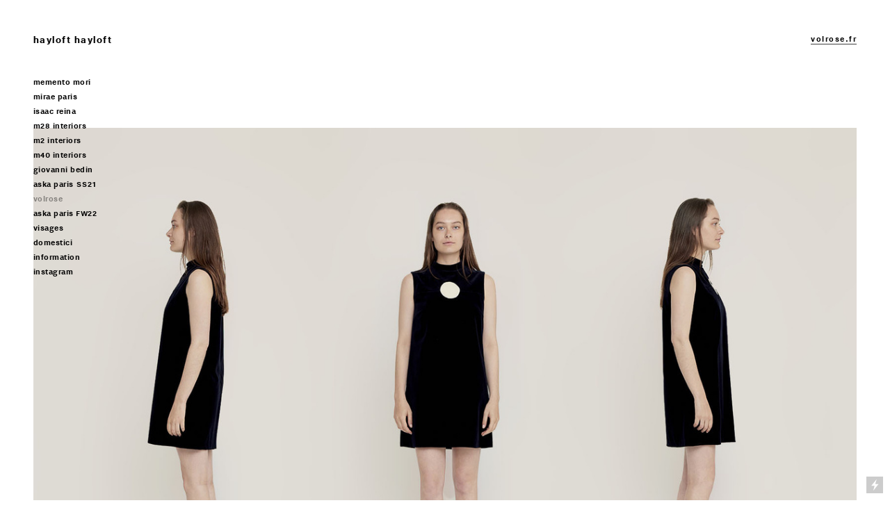

--- FILE ---
content_type: text/html; charset=UTF-8
request_url: https://charleshayloft.com/volrose
body_size: 26497
content:
<!DOCTYPE html>
<!-- 

        Running on cargo.site

-->
<html lang="en" data-predefined-style="true" data-css-presets="true" data-css-preset data-typography-preset>
	<head>
<script>
				var __cargo_context__ = 'live';
				var __cargo_js_ver__ = 'c=3744406473';
				var __cargo_maint__ = false;
				
				
			</script>
					<meta http-equiv="X-UA-Compatible" content="IE=edge,chrome=1">
		<meta http-equiv="Content-Type" content="text/html; charset=utf-8">
		<meta name="viewport" content="initial-scale=1.0, maximum-scale=1.0, user-scalable=no">
		
			<meta name="robots" content="index,follow">
		<title>volrose — haylofthayloft</title>
		<meta name="description" content="volrose.fr">
				<meta name="twitter:card" content="summary_large_image">
		<meta name="twitter:title" content="volrose — haylofthayloft">
		<meta name="twitter:description" content="volrose.fr">
		<meta name="twitter:image" content="https://freight.cargo.site/w/1200/i/6711fdf045ac18e7eb7be601d271d5cb4f1744eee7df5d02350a44239ce7eb7f/ASKA-PARIS-SS-212489.jpg">
		<meta property="og:locale" content="en_US">
		<meta property="og:title" content="volrose — haylofthayloft">
		<meta property="og:description" content="volrose.fr">
		<meta property="og:url" content="https://charleshayloft.com/volrose">
		<meta property="og:image" content="https://freight.cargo.site/w/1200/i/6711fdf045ac18e7eb7be601d271d5cb4f1744eee7df5d02350a44239ce7eb7f/ASKA-PARIS-SS-212489.jpg">
		<meta property="og:type" content="website">

		<link rel="preconnect" href="https://static.cargo.site" crossorigin>
		<link rel="preconnect" href="https://freight.cargo.site" crossorigin>

		<link rel="preconnect" href="https://fonts.gstatic.com" crossorigin>
				<link rel="preconnect" href="https://type.cargo.site" crossorigin>

		<!--<link rel="preload" href="https://static.cargo.site/assets/social/IconFont-Regular-0.9.3.woff2" as="font" type="font/woff" crossorigin>-->

		

		<link href="https://static.cargo.site/favicon/favicon.ico" rel="shortcut icon">
		<link href="https://charleshayloft.com/rss" rel="alternate" type="application/rss+xml" title="haylofthayloft feed">

		<link href="//fonts.googleapis.com/css?family=Karla:400,400italic,700,700italic&c=3744406473&" id="" rel="stylesheet" type="text/css" />
<link href="https://charleshayloft.com/stylesheet?c=3744406473&1649201040" id="member_stylesheet" rel="stylesheet" type="text/css" />
<style id="">@font-face{font-family:Icons;src:url(https://static.cargo.site/assets/social/IconFont-Regular-0.9.3.woff2);unicode-range:U+E000-E15C,U+F0000,U+FE0E}@font-face{font-family:Icons;src:url(https://static.cargo.site/assets/social/IconFont-Regular-0.9.3.woff2);font-weight:240;unicode-range:U+E000-E15C,U+F0000,U+FE0E}@font-face{font-family:Icons;src:url(https://static.cargo.site/assets/social/IconFont-Regular-0.9.3.woff2);unicode-range:U+E000-E15C,U+F0000,U+FE0E;font-weight:400}@font-face{font-family:Icons;src:url(https://static.cargo.site/assets/social/IconFont-Regular-0.9.3.woff2);unicode-range:U+E000-E15C,U+F0000,U+FE0E;font-weight:600}@font-face{font-family:Icons;src:url(https://static.cargo.site/assets/social/IconFont-Regular-0.9.3.woff2);unicode-range:U+E000-E15C,U+F0000,U+FE0E;font-weight:800}@font-face{font-family:Icons;src:url(https://static.cargo.site/assets/social/IconFont-Regular-0.9.3.woff2);unicode-range:U+E000-E15C,U+F0000,U+FE0E;font-style:italic}@font-face{font-family:Icons;src:url(https://static.cargo.site/assets/social/IconFont-Regular-0.9.3.woff2);unicode-range:U+E000-E15C,U+F0000,U+FE0E;font-weight:200;font-style:italic}@font-face{font-family:Icons;src:url(https://static.cargo.site/assets/social/IconFont-Regular-0.9.3.woff2);unicode-range:U+E000-E15C,U+F0000,U+FE0E;font-weight:400;font-style:italic}@font-face{font-family:Icons;src:url(https://static.cargo.site/assets/social/IconFont-Regular-0.9.3.woff2);unicode-range:U+E000-E15C,U+F0000,U+FE0E;font-weight:600;font-style:italic}@font-face{font-family:Icons;src:url(https://static.cargo.site/assets/social/IconFont-Regular-0.9.3.woff2);unicode-range:U+E000-E15C,U+F0000,U+FE0E;font-weight:800;font-style:italic}body.iconfont-loading,body.iconfont-loading *{color:transparent!important}body{-moz-osx-font-smoothing:grayscale;-webkit-font-smoothing:antialiased;-webkit-text-size-adjust:none}body.no-scroll{overflow:hidden}/*!
 * Content
 */.page{word-wrap:break-word}:focus{outline:0}.pointer-events-none{pointer-events:none}.pointer-events-auto{pointer-events:auto}.pointer-events-none .page_content .audio-player,.pointer-events-none .page_content .shop_product,.pointer-events-none .page_content a,.pointer-events-none .page_content audio,.pointer-events-none .page_content button,.pointer-events-none .page_content details,.pointer-events-none .page_content iframe,.pointer-events-none .page_content img,.pointer-events-none .page_content input,.pointer-events-none .page_content video{pointer-events:auto}.pointer-events-none .page_content *>a,.pointer-events-none .page_content>a{position:relative}s *{text-transform:inherit}#toolset{position:fixed;bottom:10px;right:10px;z-index:8}.mobile #toolset,.template_site_inframe #toolset{display:none}#toolset a{display:block;height:24px;width:24px;margin:0;padding:0;text-decoration:none;background:rgba(0,0,0,.2)}#toolset a:hover{background:rgba(0,0,0,.8)}[data-adminview] #toolset a,[data-adminview] #toolset_admin a{background:rgba(0,0,0,.04);pointer-events:none;cursor:default}#toolset_admin a:active{background:rgba(0,0,0,.7)}#toolset_admin a svg>*{transform:scale(1.1) translate(0,-.5px);transform-origin:50% 50%}#toolset_admin a svg{pointer-events:none;width:100%!important;height:auto!important}#following-container{overflow:auto;-webkit-overflow-scrolling:touch}#following-container iframe{height:100%;width:100%;position:absolute;top:0;left:0;right:0;bottom:0}:root{--following-width:-400px;--following-animation-duration:450ms}@keyframes following-open{0%{transform:translateX(0)}100%{transform:translateX(var(--following-width))}}@keyframes following-open-inverse{0%{transform:translateX(0)}100%{transform:translateX(calc(-1 * var(--following-width)))}}@keyframes following-close{0%{transform:translateX(var(--following-width))}100%{transform:translateX(0)}}@keyframes following-close-inverse{0%{transform:translateX(calc(-1 * var(--following-width)))}100%{transform:translateX(0)}}body.animate-left{animation:following-open var(--following-animation-duration);animation-fill-mode:both;animation-timing-function:cubic-bezier(.24,1,.29,1)}#following-container.animate-left{animation:following-close-inverse var(--following-animation-duration);animation-fill-mode:both;animation-timing-function:cubic-bezier(.24,1,.29,1)}#following-container.animate-left #following-frame{animation:following-close var(--following-animation-duration);animation-fill-mode:both;animation-timing-function:cubic-bezier(.24,1,.29,1)}body.animate-right{animation:following-close var(--following-animation-duration);animation-fill-mode:both;animation-timing-function:cubic-bezier(.24,1,.29,1)}#following-container.animate-right{animation:following-open-inverse var(--following-animation-duration);animation-fill-mode:both;animation-timing-function:cubic-bezier(.24,1,.29,1)}#following-container.animate-right #following-frame{animation:following-open var(--following-animation-duration);animation-fill-mode:both;animation-timing-function:cubic-bezier(.24,1,.29,1)}.slick-slider{position:relative;display:block;-moz-box-sizing:border-box;box-sizing:border-box;-webkit-user-select:none;-moz-user-select:none;-ms-user-select:none;user-select:none;-webkit-touch-callout:none;-khtml-user-select:none;-ms-touch-action:pan-y;touch-action:pan-y;-webkit-tap-highlight-color:transparent}.slick-list{position:relative;display:block;overflow:hidden;margin:0;padding:0}.slick-list:focus{outline:0}.slick-list.dragging{cursor:pointer;cursor:hand}.slick-slider .slick-list,.slick-slider .slick-track{transform:translate3d(0,0,0);will-change:transform}.slick-track{position:relative;top:0;left:0;display:block}.slick-track:after,.slick-track:before{display:table;content:'';width:1px;height:1px;margin-top:-1px;margin-left:-1px}.slick-track:after{clear:both}.slick-loading .slick-track{visibility:hidden}.slick-slide{display:none;float:left;height:100%;min-height:1px}[dir=rtl] .slick-slide{float:right}.content .slick-slide img{display:inline-block}.content .slick-slide img:not(.image-zoom){cursor:pointer}.content .scrub .slick-list,.content .scrub .slick-slide img:not(.image-zoom){cursor:ew-resize}body.slideshow-scrub-dragging *{cursor:ew-resize!important}.content .slick-slide img:not([src]),.content .slick-slide img[src='']{width:100%;height:auto}.slick-slide.slick-loading img{display:none}.slick-slide.dragging img{pointer-events:none}.slick-initialized .slick-slide{display:block}.slick-loading .slick-slide{visibility:hidden}.slick-vertical .slick-slide{display:block;height:auto;border:1px solid transparent}.slick-arrow.slick-hidden{display:none}.slick-arrow{position:absolute;z-index:9;width:0;top:0;height:100%;cursor:pointer;will-change:opacity;-webkit-transition:opacity 333ms cubic-bezier(.4,0,.22,1);transition:opacity 333ms cubic-bezier(.4,0,.22,1)}.slick-arrow.hidden{opacity:0}.slick-arrow svg{position:absolute;width:36px;height:36px;top:0;left:0;right:0;bottom:0;margin:auto;transform:translate(.25px,.25px)}.slick-arrow svg.right-arrow{transform:translate(.25px,.25px) scaleX(-1)}.slick-arrow svg:active{opacity:.75}.slick-arrow svg .arrow-shape{fill:none!important;stroke:#fff;stroke-linecap:square}.slick-arrow svg .arrow-outline{fill:none!important;stroke-width:2.5px;stroke:rgba(0,0,0,.6);stroke-linecap:square}.slick-arrow.slick-next{right:0;text-align:right}.slick-next svg,.wallpaper-navigation .slick-next svg{margin-right:10px}.mobile .slick-next svg{margin-right:10px}.slick-arrow.slick-prev{text-align:left}.slick-prev svg,.wallpaper-navigation .slick-prev svg{margin-left:10px}.mobile .slick-prev svg{margin-left:10px}.loading_animation{display:none;vertical-align:middle;z-index:15;line-height:0;pointer-events:none;border-radius:100%}.loading_animation.hidden{display:none}.loading_animation.pulsing{opacity:0;display:inline-block;animation-delay:.1s;-webkit-animation-delay:.1s;-moz-animation-delay:.1s;animation-duration:12s;animation-iteration-count:infinite;animation:fade-pulse-in .5s ease-in-out;-moz-animation:fade-pulse-in .5s ease-in-out;-webkit-animation:fade-pulse-in .5s ease-in-out;-webkit-animation-fill-mode:forwards;-moz-animation-fill-mode:forwards;animation-fill-mode:forwards}.loading_animation.pulsing.no-delay{animation-delay:0s;-webkit-animation-delay:0s;-moz-animation-delay:0s}.loading_animation div{border-radius:100%}.loading_animation div svg{max-width:100%;height:auto}.loading_animation div,.loading_animation div svg{width:20px;height:20px}.loading_animation.full-width svg{width:100%;height:auto}.loading_animation.full-width.big svg{width:100px;height:100px}.loading_animation div svg>*{fill:#ccc}.loading_animation div{-webkit-animation:spin-loading 12s ease-out;-webkit-animation-iteration-count:infinite;-moz-animation:spin-loading 12s ease-out;-moz-animation-iteration-count:infinite;animation:spin-loading 12s ease-out;animation-iteration-count:infinite}.loading_animation.hidden{display:none}[data-backdrop] .loading_animation{position:absolute;top:15px;left:15px;z-index:99}.loading_animation.position-absolute.middle{top:calc(50% - 10px);left:calc(50% - 10px)}.loading_animation.position-absolute.topleft{top:0;left:0}.loading_animation.position-absolute.middleright{top:calc(50% - 10px);right:1rem}.loading_animation.position-absolute.middleleft{top:calc(50% - 10px);left:1rem}.loading_animation.gray div svg>*{fill:#999}.loading_animation.gray-dark div svg>*{fill:#666}.loading_animation.gray-darker div svg>*{fill:#555}.loading_animation.gray-light div svg>*{fill:#ccc}.loading_animation.white div svg>*{fill:rgba(255,255,255,.85)}.loading_animation.blue div svg>*{fill:#698fff}.loading_animation.inline{display:inline-block;margin-bottom:.5ex}.loading_animation.inline.left{margin-right:.5ex}@-webkit-keyframes fade-pulse-in{0%{opacity:0}50%{opacity:.5}100%{opacity:1}}@-moz-keyframes fade-pulse-in{0%{opacity:0}50%{opacity:.5}100%{opacity:1}}@keyframes fade-pulse-in{0%{opacity:0}50%{opacity:.5}100%{opacity:1}}@-webkit-keyframes pulsate{0%{opacity:1}50%{opacity:0}100%{opacity:1}}@-moz-keyframes pulsate{0%{opacity:1}50%{opacity:0}100%{opacity:1}}@keyframes pulsate{0%{opacity:1}50%{opacity:0}100%{opacity:1}}@-webkit-keyframes spin-loading{0%{transform:rotate(0)}9%{transform:rotate(1050deg)}18%{transform:rotate(-1090deg)}20%{transform:rotate(-1080deg)}23%{transform:rotate(-1080deg)}28%{transform:rotate(-1095deg)}29%{transform:rotate(-1065deg)}34%{transform:rotate(-1080deg)}35%{transform:rotate(-1050deg)}40%{transform:rotate(-1065deg)}41%{transform:rotate(-1035deg)}44%{transform:rotate(-1035deg)}47%{transform:rotate(-2160deg)}50%{transform:rotate(-2160deg)}56%{transform:rotate(45deg)}60%{transform:rotate(45deg)}80%{transform:rotate(6120deg)}100%{transform:rotate(0)}}@keyframes spin-loading{0%{transform:rotate(0)}9%{transform:rotate(1050deg)}18%{transform:rotate(-1090deg)}20%{transform:rotate(-1080deg)}23%{transform:rotate(-1080deg)}28%{transform:rotate(-1095deg)}29%{transform:rotate(-1065deg)}34%{transform:rotate(-1080deg)}35%{transform:rotate(-1050deg)}40%{transform:rotate(-1065deg)}41%{transform:rotate(-1035deg)}44%{transform:rotate(-1035deg)}47%{transform:rotate(-2160deg)}50%{transform:rotate(-2160deg)}56%{transform:rotate(45deg)}60%{transform:rotate(45deg)}80%{transform:rotate(6120deg)}100%{transform:rotate(0)}}[grid-row]{align-items:flex-start;box-sizing:border-box;display:-webkit-box;display:-webkit-flex;display:-ms-flexbox;display:flex;-webkit-flex-wrap:wrap;-ms-flex-wrap:wrap;flex-wrap:wrap}[grid-col]{box-sizing:border-box}[grid-row] [grid-col].empty:after{content:"\0000A0";cursor:text}body.mobile[data-adminview=content-editproject] [grid-row] [grid-col].empty:after{display:none}[grid-col=auto]{-webkit-box-flex:1;-webkit-flex:1;-ms-flex:1;flex:1}[grid-col=x12]{width:100%}[grid-col=x11]{width:50%}[grid-col=x10]{width:33.33%}[grid-col=x9]{width:25%}[grid-col=x8]{width:20%}[grid-col=x7]{width:16.666666667%}[grid-col=x6]{width:14.285714286%}[grid-col=x5]{width:12.5%}[grid-col=x4]{width:11.111111111%}[grid-col=x3]{width:10%}[grid-col=x2]{width:9.090909091%}[grid-col=x1]{width:8.333333333%}[grid-col="1"]{width:8.33333%}[grid-col="2"]{width:16.66667%}[grid-col="3"]{width:25%}[grid-col="4"]{width:33.33333%}[grid-col="5"]{width:41.66667%}[grid-col="6"]{width:50%}[grid-col="7"]{width:58.33333%}[grid-col="8"]{width:66.66667%}[grid-col="9"]{width:75%}[grid-col="10"]{width:83.33333%}[grid-col="11"]{width:91.66667%}[grid-col="12"]{width:100%}body.mobile [grid-responsive] [grid-col]{width:100%;-webkit-box-flex:none;-webkit-flex:none;-ms-flex:none;flex:none}[data-ce-host=true][contenteditable=true] [grid-pad]{pointer-events:none}[data-ce-host=true][contenteditable=true] [grid-pad]>*{pointer-events:auto}[grid-pad="0"]{padding:0}[grid-pad="0.25"]{padding:.125rem}[grid-pad="0.5"]{padding:.25rem}[grid-pad="0.75"]{padding:.375rem}[grid-pad="1"]{padding:.5rem}[grid-pad="1.25"]{padding:.625rem}[grid-pad="1.5"]{padding:.75rem}[grid-pad="1.75"]{padding:.875rem}[grid-pad="2"]{padding:1rem}[grid-pad="2.5"]{padding:1.25rem}[grid-pad="3"]{padding:1.5rem}[grid-pad="3.5"]{padding:1.75rem}[grid-pad="4"]{padding:2rem}[grid-pad="5"]{padding:2.5rem}[grid-pad="6"]{padding:3rem}[grid-pad="7"]{padding:3.5rem}[grid-pad="8"]{padding:4rem}[grid-pad="9"]{padding:4.5rem}[grid-pad="10"]{padding:5rem}[grid-gutter="0"]{margin:0}[grid-gutter="0.5"]{margin:-.25rem}[grid-gutter="1"]{margin:-.5rem}[grid-gutter="1.5"]{margin:-.75rem}[grid-gutter="2"]{margin:-1rem}[grid-gutter="2.5"]{margin:-1.25rem}[grid-gutter="3"]{margin:-1.5rem}[grid-gutter="3.5"]{margin:-1.75rem}[grid-gutter="4"]{margin:-2rem}[grid-gutter="5"]{margin:-2.5rem}[grid-gutter="6"]{margin:-3rem}[grid-gutter="7"]{margin:-3.5rem}[grid-gutter="8"]{margin:-4rem}[grid-gutter="10"]{margin:-5rem}[grid-gutter="12"]{margin:-6rem}[grid-gutter="14"]{margin:-7rem}[grid-gutter="16"]{margin:-8rem}[grid-gutter="18"]{margin:-9rem}[grid-gutter="20"]{margin:-10rem}small{max-width:100%;text-decoration:inherit}img:not([src]),img[src='']{outline:1px solid rgba(177,177,177,.4);outline-offset:-1px;content:url([data-uri])}img.image-zoom{cursor:-webkit-zoom-in;cursor:-moz-zoom-in;cursor:zoom-in}#imprimatur{color:#333;font-size:10px;font-family:-apple-system,BlinkMacSystemFont,"Segoe UI",Roboto,Oxygen,Ubuntu,Cantarell,"Open Sans","Helvetica Neue",sans-serif,"Sans Serif",Icons;/*!System*/position:fixed;opacity:.3;right:-28px;bottom:160px;transform:rotate(270deg);-ms-transform:rotate(270deg);-webkit-transform:rotate(270deg);z-index:8;text-transform:uppercase;color:#999;opacity:.5;padding-bottom:2px;text-decoration:none}.mobile #imprimatur{display:none}bodycopy cargo-link a{font-family:-apple-system,BlinkMacSystemFont,"Segoe UI",Roboto,Oxygen,Ubuntu,Cantarell,"Open Sans","Helvetica Neue",sans-serif,"Sans Serif",Icons;/*!System*/font-size:12px;font-style:normal;font-weight:400;transform:rotate(270deg);text-decoration:none;position:fixed!important;right:-27px;bottom:100px;text-decoration:none;letter-spacing:normal;background:0 0;border:0;border-bottom:0;outline:0}/*! PhotoSwipe Default UI CSS by Dmitry Semenov | photoswipe.com | MIT license */.pswp--has_mouse .pswp__button--arrow--left,.pswp--has_mouse .pswp__button--arrow--right,.pswp__ui{visibility:visible}.pswp--minimal--dark .pswp__top-bar,.pswp__button{background:0 0}.pswp,.pswp__bg,.pswp__container,.pswp__img--placeholder,.pswp__zoom-wrap,.quick-view-navigation{-webkit-backface-visibility:hidden}.pswp__button{cursor:pointer;opacity:1;-webkit-appearance:none;transition:opacity .2s;-webkit-box-shadow:none;box-shadow:none}.pswp__button-close>svg{top:10px;right:10px;margin-left:auto}.pswp--touch .quick-view-navigation{display:none}.pswp__ui{-webkit-font-smoothing:auto;opacity:1;z-index:1550}.quick-view-navigation{will-change:opacity;-webkit-transition:opacity 333ms cubic-bezier(.4,0,.22,1);transition:opacity 333ms cubic-bezier(.4,0,.22,1)}.quick-view-navigation .pswp__group .pswp__button{pointer-events:auto}.pswp__button>svg{position:absolute;width:36px;height:36px}.quick-view-navigation .pswp__group:active svg{opacity:.75}.pswp__button svg .shape-shape{fill:#fff}.pswp__button svg .shape-outline{fill:#000}.pswp__button-prev>svg{top:0;bottom:0;left:10px;margin:auto}.pswp__button-next>svg{top:0;bottom:0;right:10px;margin:auto}.quick-view-navigation .pswp__group .pswp__button-prev{position:absolute;left:0;top:0;width:0;height:100%}.quick-view-navigation .pswp__group .pswp__button-next{position:absolute;right:0;top:0;width:0;height:100%}.quick-view-navigation .close-button,.quick-view-navigation .left-arrow,.quick-view-navigation .right-arrow{transform:translate(.25px,.25px)}.quick-view-navigation .right-arrow{transform:translate(.25px,.25px) scaleX(-1)}.pswp__button svg .shape-outline{fill:transparent!important;stroke:#000;stroke-width:2.5px;stroke-linecap:square}.pswp__button svg .shape-shape{fill:transparent!important;stroke:#fff;stroke-width:1.5px;stroke-linecap:square}.pswp__bg,.pswp__scroll-wrap,.pswp__zoom-wrap{width:100%;position:absolute}.quick-view-navigation .pswp__group .pswp__button-close{margin:0}.pswp__container,.pswp__item,.pswp__zoom-wrap{right:0;bottom:0;top:0;position:absolute;left:0}.pswp__ui--hidden .pswp__button{opacity:.001}.pswp__ui--hidden .pswp__button,.pswp__ui--hidden .pswp__button *{pointer-events:none}.pswp .pswp__ui.pswp__ui--displaynone{display:none}.pswp__element--disabled{display:none!important}/*! PhotoSwipe main CSS by Dmitry Semenov | photoswipe.com | MIT license */.pswp{position:fixed;display:none;height:100%;width:100%;top:0;left:0;right:0;bottom:0;margin:auto;-ms-touch-action:none;touch-action:none;z-index:9999999;-webkit-text-size-adjust:100%;line-height:initial;letter-spacing:initial;outline:0}.pswp img{max-width:none}.pswp--zoom-disabled .pswp__img{cursor:default!important}.pswp--animate_opacity{opacity:.001;will-change:opacity;-webkit-transition:opacity 333ms cubic-bezier(.4,0,.22,1);transition:opacity 333ms cubic-bezier(.4,0,.22,1)}.pswp--open{display:block}.pswp--zoom-allowed .pswp__img{cursor:-webkit-zoom-in;cursor:-moz-zoom-in;cursor:zoom-in}.pswp--zoomed-in .pswp__img{cursor:-webkit-grab;cursor:-moz-grab;cursor:grab}.pswp--dragging .pswp__img{cursor:-webkit-grabbing;cursor:-moz-grabbing;cursor:grabbing}.pswp__bg{left:0;top:0;height:100%;opacity:0;transform:translateZ(0);will-change:opacity}.pswp__scroll-wrap{left:0;top:0;height:100%}.pswp__container,.pswp__zoom-wrap{-ms-touch-action:none;touch-action:none}.pswp__container,.pswp__img{-webkit-user-select:none;-moz-user-select:none;-ms-user-select:none;user-select:none;-webkit-tap-highlight-color:transparent;-webkit-touch-callout:none}.pswp__zoom-wrap{-webkit-transform-origin:left top;-ms-transform-origin:left top;transform-origin:left top;-webkit-transition:-webkit-transform 222ms cubic-bezier(.4,0,.22,1);transition:transform 222ms cubic-bezier(.4,0,.22,1)}.pswp__bg{-webkit-transition:opacity 222ms cubic-bezier(.4,0,.22,1);transition:opacity 222ms cubic-bezier(.4,0,.22,1)}.pswp--animated-in .pswp__bg,.pswp--animated-in .pswp__zoom-wrap{-webkit-transition:none;transition:none}.pswp--hide-overflow .pswp__scroll-wrap,.pswp--hide-overflow.pswp{overflow:hidden}.pswp__img{position:absolute;width:auto;height:auto;top:0;left:0}.pswp__img--placeholder--blank{background:#222}.pswp--ie .pswp__img{width:100%!important;height:auto!important;left:0;top:0}.pswp__ui--idle{opacity:0}.pswp__error-msg{position:absolute;left:0;top:50%;width:100%;text-align:center;font-size:14px;line-height:16px;margin-top:-8px;color:#ccc}.pswp__error-msg a{color:#ccc;text-decoration:underline}.pswp__error-msg{font-family:-apple-system,BlinkMacSystemFont,"Segoe UI",Roboto,Oxygen,Ubuntu,Cantarell,"Open Sans","Helvetica Neue",sans-serif}.quick-view.mouse-down .iframe-item{pointer-events:none!important}.quick-view-caption-positioner{pointer-events:none;width:100%;height:100%}.quick-view-caption-wrapper{margin:auto;position:absolute;bottom:0;left:0;right:0}.quick-view-horizontal-align-left .quick-view-caption-wrapper{margin-left:0}.quick-view-horizontal-align-right .quick-view-caption-wrapper{margin-right:0}[data-quick-view-caption]{transition:.1s opacity ease-in-out;position:absolute;bottom:0;left:0;right:0}.quick-view-horizontal-align-left [data-quick-view-caption]{text-align:left}.quick-view-horizontal-align-right [data-quick-view-caption]{text-align:right}.quick-view-caption{transition:.1s opacity ease-in-out}.quick-view-caption>*{display:inline-block}.quick-view-caption *{pointer-events:auto}.quick-view-caption.hidden{opacity:0}.shop_product .dropdown_wrapper{flex:0 0 100%;position:relative}.shop_product select{appearance:none;-moz-appearance:none;-webkit-appearance:none;outline:0;-webkit-font-smoothing:antialiased;-moz-osx-font-smoothing:grayscale;cursor:pointer;border-radius:0;white-space:nowrap;overflow:hidden!important;text-overflow:ellipsis}.shop_product select.dropdown::-ms-expand{display:none}.shop_product a{cursor:pointer;border-bottom:none;text-decoration:none}.shop_product a.out-of-stock{pointer-events:none}body.audio-player-dragging *{cursor:ew-resize!important}.audio-player{display:inline-flex;flex:1 0 calc(100% - 2px);width:calc(100% - 2px)}.audio-player .button{height:100%;flex:0 0 3.3rem;display:flex}.audio-player .separator{left:3.3rem;height:100%}.audio-player .buffer{width:0%;height:100%;transition:left .3s linear,width .3s linear}.audio-player.seeking .buffer{transition:left 0s,width 0s}.audio-player.seeking{user-select:none;-webkit-user-select:none;cursor:ew-resize}.audio-player.seeking *{user-select:none;-webkit-user-select:none;cursor:ew-resize}.audio-player .bar{overflow:hidden;display:flex;justify-content:space-between;align-content:center;flex-grow:1}.audio-player .progress{width:0%;height:100%;transition:width .3s linear}.audio-player.seeking .progress{transition:width 0s}.audio-player .pause,.audio-player .play{cursor:pointer;height:100%}.audio-player .note-icon{margin:auto 0;order:2;flex:0 1 auto}.audio-player .title{white-space:nowrap;overflow:hidden;text-overflow:ellipsis;pointer-events:none;user-select:none;padding:.5rem 0 .5rem 1rem;margin:auto auto auto 0;flex:0 3 auto;min-width:0;width:100%}.audio-player .total-time{flex:0 1 auto;margin:auto 0}.audio-player .current-time,.audio-player .play-text{flex:0 1 auto;margin:auto 0}.audio-player .stream-anim{user-select:none;margin:auto auto auto 0}.audio-player .stream-anim span{display:inline-block}.audio-player .buffer,.audio-player .current-time,.audio-player .note-svg,.audio-player .play-text,.audio-player .separator,.audio-player .total-time{user-select:none;pointer-events:none}.audio-player .buffer,.audio-player .play-text,.audio-player .progress{position:absolute}.audio-player,.audio-player .bar,.audio-player .button,.audio-player .current-time,.audio-player .note-icon,.audio-player .pause,.audio-player .play,.audio-player .total-time{position:relative}body.mobile .audio-player,body.mobile .audio-player *{-webkit-touch-callout:none}#standalone-admin-frame{border:0;width:400px;position:absolute;right:0;top:0;height:100vh;z-index:99}body[standalone-admin=true] #standalone-admin-frame{transform:translate(0,0)}body[standalone-admin=true] .main_container{width:calc(100% - 400px)}body[standalone-admin=false] #standalone-admin-frame{transform:translate(100%,0)}body[standalone-admin=false] .main_container{width:100%}.toggle_standaloneAdmin{position:fixed;top:0;right:400px;height:40px;width:40px;z-index:999;cursor:pointer;background-color:rgba(0,0,0,.4)}.toggle_standaloneAdmin:active{opacity:.7}body[standalone-admin=false] .toggle_standaloneAdmin{right:0}.toggle_standaloneAdmin *{color:#fff;fill:#fff}.toggle_standaloneAdmin svg{padding:6px;width:100%;height:100%;opacity:.85}body[standalone-admin=false] .toggle_standaloneAdmin #close,body[standalone-admin=true] .toggle_standaloneAdmin #backdropsettings{display:none}.toggle_standaloneAdmin>div{width:100%;height:100%}#admin_toggle_button{position:fixed;top:50%;transform:translate(0,-50%);right:400px;height:36px;width:12px;z-index:999;cursor:pointer;background-color:rgba(0,0,0,.09);padding-left:2px;margin-right:5px}#admin_toggle_button .bar{content:'';background:rgba(0,0,0,.09);position:fixed;width:5px;bottom:0;top:0;z-index:10}#admin_toggle_button:active{background:rgba(0,0,0,.065)}#admin_toggle_button *{color:#fff;fill:#fff}#admin_toggle_button svg{padding:0;width:16px;height:36px;margin-left:1px;opacity:1}#admin_toggle_button svg *{fill:#fff;opacity:1}#admin_toggle_button[data-state=closed] .toggle_admin_close{display:none}#admin_toggle_button[data-state=closed],#admin_toggle_button[data-state=closed] .toggle_admin_open{width:20px;cursor:pointer;margin:0}#admin_toggle_button[data-state=closed] svg{margin-left:2px}#admin_toggle_button[data-state=open] .toggle_admin_open{display:none}select,select *{text-rendering:auto!important}b b{font-weight:inherit}*{-webkit-box-sizing:border-box;-moz-box-sizing:border-box;box-sizing:border-box}customhtml>*{position:relative;z-index:10}body,html{min-height:100vh;margin:0;padding:0}html{touch-action:manipulation;position:relative;background-color:#fff}.main_container{min-height:100vh;width:100%;overflow:hidden}.container{display:-webkit-box;display:-webkit-flex;display:-moz-box;display:-ms-flexbox;display:flex;-webkit-flex-wrap:wrap;-moz-flex-wrap:wrap;-ms-flex-wrap:wrap;flex-wrap:wrap;max-width:100%;width:100%;overflow:visible}.container{align-items:flex-start;-webkit-align-items:flex-start}.page{z-index:2}.page ul li>text-limit{display:block}.content,.content_container,.pinned{-webkit-flex:1 0 auto;-moz-flex:1 0 auto;-ms-flex:1 0 auto;flex:1 0 auto;max-width:100%}.content_container{width:100%}.content_container.full_height{min-height:100vh}.page_background{position:absolute;top:0;left:0;width:100%;height:100%}.page_container{position:relative;overflow:visible;width:100%}.backdrop{position:absolute;top:0;z-index:1;width:100%;height:100%;max-height:100vh}.backdrop>div{position:absolute;top:0;left:0;width:100%;height:100%;-webkit-backface-visibility:hidden;backface-visibility:hidden;transform:translate3d(0,0,0);contain:strict}[data-backdrop].backdrop>div[data-overflowing]{max-height:100vh;position:absolute;top:0;left:0}body.mobile [split-responsive]{display:flex;flex-direction:column}body.mobile [split-responsive] .container{width:100%;order:2}body.mobile [split-responsive] .backdrop{position:relative;height:50vh;width:100%;order:1}body.mobile [split-responsive] [data-auxiliary].backdrop{position:absolute;height:50vh;width:100%;order:1}.page{position:relative;z-index:2}img[data-align=left]{float:left}img[data-align=right]{float:right}[data-rotation]{transform-origin:center center}.content .page_content:not([contenteditable=true]) [data-draggable]{pointer-events:auto!important;backface-visibility:hidden}.preserve-3d{-moz-transform-style:preserve-3d;transform-style:preserve-3d}.content .page_content:not([contenteditable=true]) [data-draggable] iframe{pointer-events:none!important}.dragging-active iframe{pointer-events:none!important}.content .page_content:not([contenteditable=true]) [data-draggable]:active{opacity:1}.content .scroll-transition-fade{transition:transform 1s ease-in-out,opacity .8s ease-in-out}.content .scroll-transition-fade.below-viewport{opacity:0;transform:translateY(40px)}.mobile.full_width .page_container:not([split-layout]) .container_width{width:100%}[data-view=pinned_bottom] .bottom_pin_invisibility{visibility:hidden}.pinned{position:relative;width:100%}.pinned .page_container.accommodate:not(.fixed):not(.overlay){z-index:2}.pinned .page_container.overlay{position:absolute;z-index:4}.pinned .page_container.overlay.fixed{position:fixed}.pinned .page_container.overlay.fixed .page{max-height:100vh;-webkit-overflow-scrolling:touch}.pinned .page_container.overlay.fixed .page.allow-scroll{overflow-y:auto;overflow-x:hidden}.pinned .page_container.overlay.fixed .page.allow-scroll{align-items:flex-start;-webkit-align-items:flex-start}.pinned .page_container .page.allow-scroll::-webkit-scrollbar{width:0;background:0 0;display:none}.pinned.pinned_top .page_container.overlay{left:0;top:0}.pinned.pinned_bottom .page_container.overlay{left:0;bottom:0}div[data-container=set]:empty{margin-top:1px}.thumbnails{position:relative;z-index:1}[thumbnails=grid]{align-items:baseline}[thumbnails=justify] .thumbnail{box-sizing:content-box}[thumbnails][data-padding-zero] .thumbnail{margin-bottom:-1px}[thumbnails=montessori] .thumbnail{pointer-events:auto;position:absolute}[thumbnails] .thumbnail>a{display:block;text-decoration:none}[thumbnails=montessori]{height:0}[thumbnails][data-resizing],[thumbnails][data-resizing] *{cursor:nwse-resize}[thumbnails] .thumbnail .resize-handle{cursor:nwse-resize;width:26px;height:26px;padding:5px;position:absolute;opacity:.75;right:-1px;bottom:-1px;z-index:100}[thumbnails][data-resizing] .resize-handle{display:none}[thumbnails] .thumbnail .resize-handle svg{position:absolute;top:0;left:0}[thumbnails] .thumbnail .resize-handle:hover{opacity:1}[data-can-move].thumbnail .resize-handle svg .resize_path_outline{fill:#fff}[data-can-move].thumbnail .resize-handle svg .resize_path{fill:#000}[thumbnails=montessori] .thumbnail_sizer{height:0;width:100%;position:relative;padding-bottom:100%;pointer-events:none}[thumbnails] .thumbnail img{display:block;min-height:3px;margin-bottom:0}[thumbnails] .thumbnail img:not([src]),img[src=""]{margin:0!important;width:100%;min-height:3px;height:100%!important;position:absolute}[aspect-ratio="1x1"].thumb_image{height:0;padding-bottom:100%;overflow:hidden}[aspect-ratio="4x3"].thumb_image{height:0;padding-bottom:75%;overflow:hidden}[aspect-ratio="16x9"].thumb_image{height:0;padding-bottom:56.25%;overflow:hidden}[thumbnails] .thumb_image{width:100%;position:relative}[thumbnails][thumbnail-vertical-align=top]{align-items:flex-start}[thumbnails][thumbnail-vertical-align=middle]{align-items:center}[thumbnails][thumbnail-vertical-align=bottom]{align-items:baseline}[thumbnails][thumbnail-horizontal-align=left]{justify-content:flex-start}[thumbnails][thumbnail-horizontal-align=middle]{justify-content:center}[thumbnails][thumbnail-horizontal-align=right]{justify-content:flex-end}.thumb_image.default_image>svg{position:absolute;top:0;left:0;bottom:0;right:0;width:100%;height:100%}.thumb_image.default_image{outline:1px solid #ccc;outline-offset:-1px;position:relative}.mobile.full_width [data-view=Thumbnail] .thumbnails_width{width:100%}.content [data-draggable] a:active,.content [data-draggable] img:active{opacity:initial}.content .draggable-dragging{opacity:initial}[data-draggable].draggable_visible{visibility:visible}[data-draggable].draggable_hidden{visibility:hidden}.gallery_card [data-draggable],.marquee [data-draggable]{visibility:inherit}[data-draggable]{visibility:visible;background-color:rgba(0,0,0,.003)}#site_menu_panel_container .image-gallery:not(.initialized){height:0;padding-bottom:100%;min-height:initial}.image-gallery:not(.initialized){min-height:100vh;visibility:hidden;width:100%}.image-gallery .gallery_card img{display:block;width:100%;height:auto}.image-gallery .gallery_card{transform-origin:center}.image-gallery .gallery_card.dragging{opacity:.1;transform:initial!important}.image-gallery:not([image-gallery=slideshow]) .gallery_card iframe:only-child,.image-gallery:not([image-gallery=slideshow]) .gallery_card video:only-child{width:100%;height:100%;top:0;left:0;position:absolute}.image-gallery[image-gallery=slideshow] .gallery_card video[muted][autoplay]:not([controls]),.image-gallery[image-gallery=slideshow] .gallery_card video[muted][data-autoplay]:not([controls]){pointer-events:none}.image-gallery [image-gallery-pad="0"] video:only-child{object-fit:cover;height:calc(100% + 1px)}div.image-gallery>a,div.image-gallery>iframe,div.image-gallery>img,div.image-gallery>video{display:none}[image-gallery-row]{align-items:flex-start;box-sizing:border-box;display:-webkit-box;display:-webkit-flex;display:-ms-flexbox;display:flex;-webkit-flex-wrap:wrap;-ms-flex-wrap:wrap;flex-wrap:wrap}.image-gallery .gallery_card_image{width:100%;position:relative}[data-predefined-style=true] .image-gallery a.gallery_card{display:block;border:none}[image-gallery-col]{box-sizing:border-box}[image-gallery-col=x12]{width:100%}[image-gallery-col=x11]{width:50%}[image-gallery-col=x10]{width:33.33%}[image-gallery-col=x9]{width:25%}[image-gallery-col=x8]{width:20%}[image-gallery-col=x7]{width:16.666666667%}[image-gallery-col=x6]{width:14.285714286%}[image-gallery-col=x5]{width:12.5%}[image-gallery-col=x4]{width:11.111111111%}[image-gallery-col=x3]{width:10%}[image-gallery-col=x2]{width:9.090909091%}[image-gallery-col=x1]{width:8.333333333%}.content .page_content [image-gallery-pad].image-gallery{pointer-events:none}.content .page_content [image-gallery-pad].image-gallery .gallery_card_image>*,.content .page_content [image-gallery-pad].image-gallery .gallery_image_caption{pointer-events:auto}.content .page_content [image-gallery-pad="0"]{padding:0}.content .page_content [image-gallery-pad="0.25"]{padding:.125rem}.content .page_content [image-gallery-pad="0.5"]{padding:.25rem}.content .page_content [image-gallery-pad="0.75"]{padding:.375rem}.content .page_content [image-gallery-pad="1"]{padding:.5rem}.content .page_content [image-gallery-pad="1.25"]{padding:.625rem}.content .page_content [image-gallery-pad="1.5"]{padding:.75rem}.content .page_content [image-gallery-pad="1.75"]{padding:.875rem}.content .page_content [image-gallery-pad="2"]{padding:1rem}.content .page_content [image-gallery-pad="2.5"]{padding:1.25rem}.content .page_content [image-gallery-pad="3"]{padding:1.5rem}.content .page_content [image-gallery-pad="3.5"]{padding:1.75rem}.content .page_content [image-gallery-pad="4"]{padding:2rem}.content .page_content [image-gallery-pad="5"]{padding:2.5rem}.content .page_content [image-gallery-pad="6"]{padding:3rem}.content .page_content [image-gallery-pad="7"]{padding:3.5rem}.content .page_content [image-gallery-pad="8"]{padding:4rem}.content .page_content [image-gallery-pad="9"]{padding:4.5rem}.content .page_content [image-gallery-pad="10"]{padding:5rem}.content .page_content [image-gallery-gutter="0"]{margin:0}.content .page_content [image-gallery-gutter="0.5"]{margin:-.25rem}.content .page_content [image-gallery-gutter="1"]{margin:-.5rem}.content .page_content [image-gallery-gutter="1.5"]{margin:-.75rem}.content .page_content [image-gallery-gutter="2"]{margin:-1rem}.content .page_content [image-gallery-gutter="2.5"]{margin:-1.25rem}.content .page_content [image-gallery-gutter="3"]{margin:-1.5rem}.content .page_content [image-gallery-gutter="3.5"]{margin:-1.75rem}.content .page_content [image-gallery-gutter="4"]{margin:-2rem}.content .page_content [image-gallery-gutter="5"]{margin:-2.5rem}.content .page_content [image-gallery-gutter="6"]{margin:-3rem}.content .page_content [image-gallery-gutter="7"]{margin:-3.5rem}.content .page_content [image-gallery-gutter="8"]{margin:-4rem}.content .page_content [image-gallery-gutter="10"]{margin:-5rem}.content .page_content [image-gallery-gutter="12"]{margin:-6rem}.content .page_content [image-gallery-gutter="14"]{margin:-7rem}.content .page_content [image-gallery-gutter="16"]{margin:-8rem}.content .page_content [image-gallery-gutter="18"]{margin:-9rem}.content .page_content [image-gallery-gutter="20"]{margin:-10rem}[image-gallery=slideshow]:not(.initialized)>*{min-height:1px;opacity:0;min-width:100%}[image-gallery=slideshow][data-constrained-by=height] [image-gallery-vertical-align].slick-track{align-items:flex-start}[image-gallery=slideshow] img.image-zoom:active{opacity:initial}[image-gallery=slideshow].slick-initialized .gallery_card{pointer-events:none}[image-gallery=slideshow].slick-initialized .gallery_card.slick-current{pointer-events:auto}[image-gallery=slideshow] .gallery_card:not(.has_caption){line-height:0}.content .page_content [image-gallery=slideshow].image-gallery>*{pointer-events:auto}.content [image-gallery=slideshow].image-gallery.slick-initialized .gallery_card{overflow:hidden;margin:0;display:flex;flex-flow:row wrap;flex-shrink:0}.content [image-gallery=slideshow].image-gallery.slick-initialized .gallery_card.slick-current{overflow:visible}[image-gallery=slideshow] .gallery_image_caption{opacity:1;transition:opacity .3s;-webkit-transition:opacity .3s;width:100%;margin-left:auto;margin-right:auto;clear:both}[image-gallery-horizontal-align=left] .gallery_image_caption{text-align:left}[image-gallery-horizontal-align=middle] .gallery_image_caption{text-align:center}[image-gallery-horizontal-align=right] .gallery_image_caption{text-align:right}[image-gallery=slideshow][data-slideshow-in-transition] .gallery_image_caption{opacity:0;transition:opacity .3s;-webkit-transition:opacity .3s}[image-gallery=slideshow] .gallery_card_image{width:initial;margin:0;display:inline-block}[image-gallery=slideshow] .gallery_card img{margin:0;display:block}[image-gallery=slideshow][data-exploded]{align-items:flex-start;box-sizing:border-box;display:-webkit-box;display:-webkit-flex;display:-ms-flexbox;display:flex;-webkit-flex-wrap:wrap;-ms-flex-wrap:wrap;flex-wrap:wrap;justify-content:flex-start;align-content:flex-start}[image-gallery=slideshow][data-exploded] .gallery_card{padding:1rem;width:16.666%}[image-gallery=slideshow][data-exploded] .gallery_card_image{height:0;display:block;width:100%}[image-gallery=grid]{align-items:baseline}[image-gallery=grid] .gallery_card.has_caption .gallery_card_image{display:block}[image-gallery=grid] [image-gallery-pad="0"].gallery_card{margin-bottom:-1px}[image-gallery=grid] .gallery_card img{margin:0}[image-gallery=columns] .gallery_card img{margin:0}[image-gallery=justify]{align-items:flex-start}[image-gallery=justify] .gallery_card img{margin:0}[image-gallery=montessori][image-gallery-row]{display:block}[image-gallery=montessori] a.gallery_card,[image-gallery=montessori] div.gallery_card{position:absolute;pointer-events:auto}[image-gallery=montessori][data-can-move] .gallery_card,[image-gallery=montessori][data-can-move] .gallery_card .gallery_card_image,[image-gallery=montessori][data-can-move] .gallery_card .gallery_card_image>*{cursor:move}[image-gallery=montessori]{position:relative;height:0}[image-gallery=freeform] .gallery_card{position:relative}[image-gallery=freeform] [image-gallery-pad="0"].gallery_card{margin-bottom:-1px}[image-gallery-vertical-align]{display:flex;flex-flow:row wrap}[image-gallery-vertical-align].slick-track{display:flex;flex-flow:row nowrap}.image-gallery .slick-list{margin-bottom:-.3px}[image-gallery-vertical-align=top]{align-content:flex-start;align-items:flex-start}[image-gallery-vertical-align=middle]{align-items:center;align-content:center}[image-gallery-vertical-align=bottom]{align-content:flex-end;align-items:flex-end}[image-gallery-horizontal-align=left]{justify-content:flex-start}[image-gallery-horizontal-align=middle]{justify-content:center}[image-gallery-horizontal-align=right]{justify-content:flex-end}.image-gallery[data-resizing],.image-gallery[data-resizing] *{cursor:nwse-resize!important}.image-gallery .gallery_card .resize-handle,.image-gallery .gallery_card .resize-handle *{cursor:nwse-resize!important}.image-gallery .gallery_card .resize-handle{width:26px;height:26px;padding:5px;position:absolute;opacity:.75;right:-1px;bottom:-1px;z-index:10}.image-gallery[data-resizing] .resize-handle{display:none}.image-gallery .gallery_card .resize-handle svg{cursor:nwse-resize!important;position:absolute;top:0;left:0}.image-gallery .gallery_card .resize-handle:hover{opacity:1}[data-can-move].gallery_card .resize-handle svg .resize_path_outline{fill:#fff}[data-can-move].gallery_card .resize-handle svg .resize_path{fill:#000}[image-gallery=montessori] .thumbnail_sizer{height:0;width:100%;position:relative;padding-bottom:100%;pointer-events:none}#site_menu_button{display:block;text-decoration:none;pointer-events:auto;z-index:9;vertical-align:top;cursor:pointer;box-sizing:content-box;font-family:Icons}#site_menu_button.custom_icon{padding:0;line-height:0}#site_menu_button.custom_icon img{width:100%;height:auto}#site_menu_wrapper.disabled #site_menu_button{display:none}#site_menu_wrapper.mobile_only #site_menu_button{display:none}body.mobile #site_menu_wrapper.mobile_only:not(.disabled) #site_menu_button:not(.active){display:block}#site_menu_panel_container[data-type=cargo_menu] #site_menu_panel{display:block;position:fixed;top:0;right:0;bottom:0;left:0;z-index:10;cursor:default}.site_menu{pointer-events:auto;position:absolute;z-index:11;top:0;bottom:0;line-height:0;max-width:400px;min-width:300px;font-size:20px;text-align:left;background:rgba(20,20,20,.95);padding:20px 30px 90px 30px;overflow-y:auto;overflow-x:hidden;display:-webkit-box;display:-webkit-flex;display:-ms-flexbox;display:flex;-webkit-box-orient:vertical;-webkit-box-direction:normal;-webkit-flex-direction:column;-ms-flex-direction:column;flex-direction:column;-webkit-box-pack:start;-webkit-justify-content:flex-start;-ms-flex-pack:start;justify-content:flex-start}body.mobile #site_menu_wrapper .site_menu{-webkit-overflow-scrolling:touch;min-width:auto;max-width:100%;width:100%;padding:20px}#site_menu_wrapper[data-sitemenu-position=bottom-left] #site_menu,#site_menu_wrapper[data-sitemenu-position=top-left] #site_menu{left:0}#site_menu_wrapper[data-sitemenu-position=bottom-right] #site_menu,#site_menu_wrapper[data-sitemenu-position=top-right] #site_menu{right:0}#site_menu_wrapper[data-type=page] .site_menu{right:0;left:0;width:100%;padding:0;margin:0;background:0 0}.site_menu_wrapper.open .site_menu{display:block}.site_menu div{display:block}.site_menu a{text-decoration:none;display:inline-block;color:rgba(255,255,255,.75);max-width:100%;overflow:hidden;white-space:nowrap;text-overflow:ellipsis;line-height:1.4}.site_menu div a.active{color:rgba(255,255,255,.4)}.site_menu div.set-link>a{font-weight:700}.site_menu div.hidden{display:none}.site_menu .close{display:block;position:absolute;top:0;right:10px;font-size:60px;line-height:50px;font-weight:200;color:rgba(255,255,255,.4);cursor:pointer;user-select:none}#site_menu_panel_container .page_container{position:relative;overflow:hidden;background:0 0;z-index:2}#site_menu_panel_container .site_menu_page_wrapper{position:fixed;top:0;left:0;overflow-y:auto;-webkit-overflow-scrolling:touch;height:100%;width:100%;z-index:100}#site_menu_panel_container .site_menu_page_wrapper .backdrop{pointer-events:none}#site_menu_panel_container #site_menu_page_overlay{position:fixed;top:0;right:0;bottom:0;left:0;cursor:default;z-index:1}#shop_button{display:block;text-decoration:none;pointer-events:auto;z-index:9;vertical-align:top;cursor:pointer;box-sizing:content-box;font-family:Icons}#shop_button.custom_icon{padding:0;line-height:0}#shop_button.custom_icon img{width:100%;height:auto}#shop_button.disabled{display:none}.loading[data-loading]{display:none;position:fixed;bottom:8px;left:8px;z-index:100}.new_site_button_wrapper{font-size:1.8rem;font-weight:400;color:rgba(0,0,0,.85);font-family:-apple-system,BlinkMacSystemFont,'Segoe UI',Roboto,Oxygen,Ubuntu,Cantarell,'Open Sans','Helvetica Neue',sans-serif,'Sans Serif',Icons;font-style:normal;line-height:1.4;color:#fff;position:fixed;bottom:0;right:0;z-index:999}body.template_site #toolset{display:none!important}body.mobile .new_site_button{display:none}.new_site_button{display:flex;height:44px;cursor:pointer}.new_site_button .plus{width:44px;height:100%}.new_site_button .plus svg{width:100%;height:100%}.new_site_button .plus svg line{stroke:#000;stroke-width:2px}.new_site_button .plus:after,.new_site_button .plus:before{content:'';width:30px;height:2px}.new_site_button .text{background:#0fce83;display:none;padding:7.5px 15px 7.5px 15px;height:100%;font-size:20px;color:#222}.new_site_button:active{opacity:.8}.new_site_button.show_full .text{display:block}.new_site_button.show_full .plus{display:none}html:not(.admin-wrapper) .template_site #confirm_modal [data-progress] .progress-indicator:after{content:'Generating Site...';padding:7.5px 15px;right:-200px;color:#000}bodycopy svg.marker-overlay,bodycopy svg.marker-overlay *{transform-origin:0 0;-webkit-transform-origin:0 0;box-sizing:initial}bodycopy svg#svgroot{box-sizing:initial}bodycopy svg.marker-overlay{padding:inherit;position:absolute;left:0;top:0;width:100%;height:100%;min-height:1px;overflow:visible;pointer-events:none;z-index:999}bodycopy svg.marker-overlay *{pointer-events:initial}bodycopy svg.marker-overlay text{letter-spacing:initial}bodycopy svg.marker-overlay a{cursor:pointer}.marquee:not(.torn-down){overflow:hidden;width:100%;position:relative;padding-bottom:.25em;padding-top:.25em;margin-bottom:-.25em;margin-top:-.25em;contain:layout}.marquee .marquee_contents{will-change:transform;display:flex;flex-direction:column}.marquee[behavior][direction].torn-down{white-space:normal}.marquee[behavior=bounce] .marquee_contents{display:block;float:left;clear:both}.marquee[behavior=bounce] .marquee_inner{display:block}.marquee[behavior=bounce][direction=vertical] .marquee_contents{width:100%}.marquee[behavior=bounce][direction=diagonal] .marquee_inner:last-child,.marquee[behavior=bounce][direction=vertical] .marquee_inner:last-child{position:relative;visibility:hidden}.marquee[behavior=bounce][direction=horizontal],.marquee[behavior=scroll][direction=horizontal]{white-space:pre}.marquee[behavior=scroll][direction=horizontal] .marquee_contents{display:inline-flex;white-space:nowrap;min-width:100%}.marquee[behavior=scroll][direction=horizontal] .marquee_inner{min-width:100%}.marquee[behavior=scroll] .marquee_inner:first-child{will-change:transform;position:absolute;width:100%;top:0;left:0}.cycle{display:none}</style>
<script type="text/json" data-set="defaults" >{"current_offset":0,"current_page":1,"cargo_url":"charleshayloft","is_domain":true,"is_mobile":false,"is_tablet":false,"is_phone":false,"api_path":"https:\/\/charleshayloft.com\/_api","is_editor":false,"is_template":false,"is_direct_link":true,"direct_link_pid":25180032}</script>
<script type="text/json" data-set="DisplayOptions" >{"user_id":160022,"pagination_count":24,"title_in_project":true,"disable_project_scroll":false,"learning_cargo_seen":true,"resource_url":null,"total_projects":0,"use_sets":null,"sets_are_clickable":null,"set_links_position":null,"sticky_pages":null,"slideshow_responsive":false,"slideshow_thumbnails_header":true,"layout_options":{"content_position":"left_cover","content_width":"100","content_margin":"5","main_margin":"3.6","text_alignment":"text_left","vertical_position":"vertical_top","bgcolor":"rgb(255, 255, 255)","WebFontConfig":{"Google":{"families":{"Karla":{"variants":["400","400italic","700","700italic"]}}},"Persona":{"families":{"Neue Haas Grotesk":{"variants":["n7","n4","i4","i7"]},"Nitti Grotesk":{"variants":["n7","n2","i2","n4","i4","i7"]},"Sabon":{"variants":["n4","i4","n7","i7"]}}},"System":{"families":{"-apple-system":{"variants":["n4","i4","n7","i7"]}}}},"links_orientation":"links_horizontal","viewport_size":"phone","mobile_zoom":"22","mobile_view":"desktop","mobile_padding":"-5","mobile_formatting":false,"width_unit":"rem","text_width":"66","is_feed":false,"limit_vertical_images":false,"image_zoom":true,"mobile_images_full_width":true,"responsive_columns":"1","responsive_thumbnails_padding":"0.7","enable_sitemenu":false,"sitemenu_mobileonly":false,"menu_position":"top-left","sitemenu_option":"cargo_menu","responsive_row_height":"75","advanced_padding_enabled":false,"main_margin_top":"3.6","main_margin_right":"3.6","main_margin_bottom":"3.6","main_margin_left":"3.6","mobile_pages_full_width":true,"scroll_transition":true,"image_full_zoom":false},"element_sort":{"no-group":[{"name":"Navigation","isActive":true},{"name":"Header Text","isActive":true},{"name":"Content","isActive":true},{"name":"Header Image","isActive":false}]},"site_menu_options":{"display_type":"cargo_menu","enable":true,"mobile_only":true,"position":"bottom-right","single_page_id":"1552","icon":"\ue12f","show_homepage":true,"single_page_url":"Menu","custom_icon":false},"ecommerce_options":{"enable_ecommerce_button":false,"shop_button_position":"top-right","shop_icon":"text","custom_icon":false,"shop_icon_text":"Cart &lt;(#)&gt;","enable_geofencing":false,"enabled_countries":["AF","AX","AL","DZ","AS","AD","AO","AI","AQ","AG","AR","AM","AW","AU","AT","AZ","BS","BH","BD","BB","BY","BE","BZ","BJ","BM","BT","BO","BQ","BA","BW","BV","BR","IO","BN","BG","BF","BI","KH","CM","CA","CV","KY","CF","TD","CL","CN","CX","CC","CO","KM","CG","CD","CK","CR","CI","HR","CU","CW","CY","CZ","DK","DJ","DM","DO","EC","EG","SV","GQ","ER","EE","ET","FK","FO","FJ","FI","FR","GF","PF","TF","GA","GM","GE","DE","GH","GI","GR","GL","GD","GP","GU","GT","GG","GN","GW","GY","HT","HM","VA","HN","HK","HU","IS","IN","ID","IR","IQ","IE","IM","IL","IT","JM","JP","JE","JO","KZ","KE","KI","KP","KR","KW","KG","LA","LV","LB","LS","LR","LY","LI","LT","LU","MO","MK","MG","MW","MY","MV","ML","MT","MH","MQ","MR","MU","YT","MX","FM","MD","MC","MN","ME","MS","MA","MZ","MM","NA","NR","NP","NL","NC","NZ","NI","NE","NG","NU","NF","MP","NO","OM","PK","PW","PS","PA","PG","PY","PE","PH","PN","PL","PT","PR","QA","RE","RO","RU","RW","BL","SH","KN","LC","MF","PM","VC","WS","SM","ST","SA","SN","RS","SC","SL","SG","SX","SK","SI","SB","SO","ZA","GS","SS","ES","LK","SD","SR","SJ","SZ","SE","CH","SY","TW","TJ","TZ","TH","TL","TG","TK","TO","TT","TN","TR","TM","TC","TV","UG","UA","AE","GB","US","UM","UY","UZ","VU","VE","VN","VG","VI","WF","EH","YE","ZM","ZW"],"icon":""}}</script>
<script type="text/json" data-set="Site" >{"id":"160022","direct_link":"https:\/\/charleshayloft.com","display_url":"charleshayloft.com","site_url":"charleshayloft","account_shop_id":null,"has_ecommerce":false,"has_shop":false,"ecommerce_key_public":null,"cargo_spark_button":true,"following_url":null,"website_title":"haylofthayloft","meta_tags":"","meta_description":"","meta_head":"","homepage_id":"3709021","css_url":"https:\/\/charleshayloft.com\/stylesheet","rss_url":"https:\/\/charleshayloft.com\/rss","js_url":"\/_jsapps\/design\/design.js","favicon_url":"https:\/\/static.cargo.site\/favicon\/favicon.ico","home_url":"https:\/\/cargo.site","auth_url":"https:\/\/cargo.site","profile_url":null,"profile_width":0,"profile_height":0,"social_image_url":null,"social_width":0,"social_height":0,"social_description":"Cargo","social_has_image":false,"social_has_description":false,"site_menu_icon":null,"site_menu_has_image":false,"custom_html":"<customhtml><\/customhtml>","filter":null,"is_editor":false,"use_hi_res":false,"hiq":null,"progenitor_site":"softsect","files":[],"resource_url":"charleshayloft.com\/_api\/v0\/site\/160022"}</script>
<script type="text/json" data-set="ScaffoldingData" >{"id":0,"title":"haylofthayloft","project_url":0,"set_id":0,"is_homepage":false,"pin":false,"is_set":true,"in_nav":false,"stack":false,"sort":0,"index":0,"page_count":1,"pin_position":null,"thumbnail_options":null,"pages":[{"id":3709019,"title":"Thumbnail","project_url":"Thumbnail","set_id":0,"is_homepage":false,"pin":false,"is_set":true,"in_nav":false,"stack":false,"sort":3,"index":0,"page_count":13,"pin_position":null,"thumbnail_options":null,"pages":[{"id":3709021,"site_id":160022,"project_url":"Home-Thumbnail","direct_link":"https:\/\/charleshayloft.com\/Home-Thumbnail","type":"page","title":"Home Thumbnail","title_no_html":"Home Thumbnail","tags":"Series Seven","display":false,"pin":false,"pin_options":{"position":"top","overlay":true,"fixed":true},"in_nav":true,"is_homepage":true,"backdrop_enabled":false,"is_set":false,"stack":false,"excerpt":"","content":"<br>\n<br>\n<br>\n<br>\n<br>\n<br>\n<div class=\"image-gallery\" data-gallery=\"%7B%22mode_id%22%3A4%2C%22gallery_instance_id%22%3A1%2C%22name%22%3A%22Montessori%22%2C%22path%22%3A%22montessori%22%2C%22data%22%3A%7B%22height%22%3A890%2C%22responsive%22%3Atrue%2C%22image_padding%22%3A%226%22%2C%22mobile_data%22%3A%7B%22columns%22%3A2%2C%22column_size%22%3A11%2C%22image_padding%22%3A1%2C%22mobile_design_path%22%3A%22columns%22%2C%22separate_mobile_view%22%3Atrue%7D%2C%22meta_data%22%3A%7B%220%22%3A%7B%22width%22%3A35.91925759227794%2C%22x%22%3A30.70606905376037%2C%22y%22%3A320.5260342669508%2C%22z%22%3A1%7D%2C%221%22%3A%7B%22width%22%3A34.49942404818645%2C%22x%22%3A49.805415848970064%2C%22y%22%3A404.15730180288494%2C%22z%22%3A2%7D%2C%222%22%3A%7B%22width%22%3A36.999101777948596%2C%22x%22%3A2.1545568552231624%2C%22y%22%3A404.6559546995086%2C%22z%22%3A3%7D%2C%223%22%3A%7B%22width%22%3A31.430954279156133%2C%22x%22%3A9.163493503096321%2C%22y%22%3A473.3058292644897%2C%22z%22%3A4%7D%2C%224%22%3A%7B%22width%22%3A35.03613836919591%2C%22x%22%3A64.85737922584028%2C%22y%22%3A521.1209036650419%2C%22z%22%3A5%7D%2C%225%22%3A%7B%22width%22%3A32.73959884866603%2C%22x%22%3A9.760511178022446%2C%22y%22%3A571.6888389202849%2C%22z%22%3A6%7D%2C%226%22%3A%7B%22width%22%3A35.78882198674112%2C%22x%22%3A64.10640458232905%2C%22y%22%3A73.86905249472079%2C%22z%22%3A7%7D%2C%227%22%3A%7B%22width%22%3A40.64063831834015%2C%22x%22%3A0.07141857616185196%2C%22y%22%3A30%2C%22z%22%3A8%7D%2C%228%22%3A%7B%22width%22%3A29.638689302004583%2C%22x%22%3A33.406902340531026%2C%22y%22%3A145.4526379830442%2C%22z%22%3A9%7D%2C%229%22%3A%7B%22width%22%3A32.08849913950378%2C%22x%22%3A65.17938595746789%2C%22y%22%3A208.31268658877872%2C%22z%22%3A10%7D%2C%2210%22%3A%7B%22width%22%3A31.99065000632214%2C%22x%22%3A3.897949271365564%2C%22y%22%3A236.75365344955276%2C%22z%22%3A11%7D%2C%2211%22%3A%7B%22width%22%3A30%2C%22x%22%3A62.5%2C%22y%22%3A0%2C%22z%22%3A12%7D%2C%2212%22%3A%7B%22width%22%3A30%2C%22x%22%3A57.5%2C%22y%22%3A805%2C%22z%22%3A13%7D%2C%2213%22%3A%7B%22width%22%3A30%2C%22x%22%3A10%2C%22y%22%3A657.5%2C%22z%22%3A14%7D%2C%2214%22%3A%7B%22width%22%3A30%2C%22x%22%3A67.5%2C%22y%22%3A685%2C%22z%22%3A15%7D%2C%2215%22%3A%7B%22width%22%3A30%2C%22x%22%3A32.5%2C%22y%22%3A730%2C%22z%22%3A16%7D%2C%2216%22%3A%7B%22width%22%3A30%2C%22x%22%3A0%2C%22y%22%3A772.5%2C%22z%22%3A17%7D%2C%2217%22%3A%7B%22width%22%3A32.5%2C%22x%22%3A65%2C%22y%22%3A600%2C%22z%22%3A18%7D%2C%2218%22%3A%7B%22width%22%3A30%2C%22x%22%3A5%2C%22y%22%3A852.5%2C%22z%22%3A19%7D%7D%2C%22snap_to_grid%22%3Atrue%2C%22user_interactive%22%3Afalse%7D%7D\">\n<img width=\"2000\" height=\"2504\" width_o=\"2000\" height_o=\"2504\" data-src=\"https:\/\/freight.cargo.site\/t\/original\/i\/070cb9007db5004ec2612511d6ca58c2583f148e9e3b8f3545c4984b7b59e4db\/KIDS_2000_c.jpg\" data-mid=\"18442217\" border=\"0\" \/>\n<img width=\"2000\" height=\"2503\" width_o=\"2000\" height_o=\"2503\" data-src=\"https:\/\/freight.cargo.site\/t\/original\/i\/b8d608d529987385a80a85f6c2c4fb3af9f5cfb504ce7ba98afeb84a8b556774\/TREE_2_2000_c.jpg\" data-mid=\"18442305\" border=\"0\" \/>\n<img width=\"1800\" height=\"2100\" width_o=\"1800\" height_o=\"2100\" data-src=\"https:\/\/freight.cargo.site\/t\/original\/i\/2fd7fb66cdc382ed68a150b8a6e944767bae65f282b7a906f10c353c0ab291b2\/IMG_9148-2.jpg\" data-mid=\"18442248\" border=\"0\" \/>\n<img width=\"2000\" height=\"2506\" width_o=\"2000\" height_o=\"2506\" data-src=\"https:\/\/freight.cargo.site\/t\/original\/i\/3fd8d6f50021a976dd7034ba11b08a71d17013956e7c2121bae81db26912d557\/BOULE_DE_PIQUE_2000_c.jpg\" data-mid=\"39024872\" border=\"0\" \/>\n<img width=\"2898\" height=\"3628\" width_o=\"2898\" height_o=\"3628\" data-src=\"https:\/\/freight.cargo.site\/t\/original\/i\/9998cabb88e68e79647e548e9362bc9762dd45fc79c0a4248d04538ef6025443\/Photo09_9-copie.jpg\" data-mid=\"18442460\" border=\"0\" \/>\n<img width=\"2898\" height=\"3628\" width_o=\"2898\" height_o=\"3628\" data-src=\"https:\/\/freight.cargo.site\/t\/original\/i\/dac1795c2772770545d226f815e07a021a035f43034b16f8dc95ca8a7b41ef77\/Photo07_7_V2-2.jpg\" data-mid=\"39024873\" border=\"0\" \/>\n<img width=\"2898\" height=\"3628\" width_o=\"2898\" height_o=\"3628\" data-src=\"https:\/\/freight.cargo.site\/t\/original\/i\/d9d8f8c4ab7a63a9e0c1966be1d306692165a8179998440a42b1af17ec56ad53\/Photo03_4.jpg\" data-mid=\"18442461\" border=\"0\" \/>\n<img width=\"2746\" height=\"3438\" width_o=\"2746\" height_o=\"3438\" data-src=\"https:\/\/freight.cargo.site\/t\/original\/i\/ce21b6c8eb9a0639c6be04d69da61451d85285b618a3e1f644e44ef1542edf00\/Photo08_8_POST.jpg\" data-mid=\"18442111\" border=\"0\" \/>\n<img width=\"2000\" height=\"2503\" width_o=\"2000\" height_o=\"2503\" data-src=\"https:\/\/freight.cargo.site\/t\/original\/i\/54c4f0faf4a896bbe78bdcea0e5478b05b35773e4e2c00d0e1a99b8b35fdad0c\/PAREBRISE_2000_c.jpg\" data-mid=\"18442250\" border=\"0\" \/>\n<img width=\"2000\" height=\"2524\" width_o=\"2000\" height_o=\"2524\" data-src=\"https:\/\/freight.cargo.site\/t\/original\/i\/751941f90b0457f777a58d2c96530738c2ce49abc1814400c807ebabef769570\/ETRETARD_2000_c-1.jpg\" data-mid=\"18442247\" border=\"0\" \/>\n<img width=\"2000\" height=\"2503\" width_o=\"2000\" height_o=\"2503\" data-src=\"https:\/\/freight.cargo.site\/t\/original\/i\/c2c4d6044dc99865899cf3ddc48aa4eb25c33139f6080740f9fa5dbdcaad4e75\/CACTUS_LOW_2000_c.jpg\" data-mid=\"18442253\" border=\"0\" \/>\n<img width=\"1022\" height=\"1364\" width_o=\"1022\" height_o=\"1364\" data-src=\"https:\/\/freight.cargo.site\/t\/original\/i\/bd1caa6db05c0034e131535a2194a9aa0c9b950cdac50b0955a360c6f35ba1ab\/Capture-decran-2019-04-07-a-22.06.24.png\" data-mid=\"39563090\" border=\"0\" \/>\n<img width=\"4160\" height=\"5200\" width_o=\"4160\" height_o=\"5200\" data-src=\"https:\/\/freight.cargo.site\/t\/original\/i\/6ffdd177ecbf7393768e82226bc22ea3f7f2732be11074843dc6a2603d3bb792\/IMG_7156_LOW.jpg\" data-mid=\"50086855\" border=\"0\" \/>\n<img width=\"1906\" height=\"2422\" width_o=\"1906\" height_o=\"2422\" data-src=\"https:\/\/freight.cargo.site\/t\/original\/i\/94abca634b4c4264dcfaa2f46505c65c61e5026a57235ac15c0f613e03bd2fda\/Capture-decran-2018-03-20-a-13.00.37.png\" data-mid=\"39024876\" border=\"0\" \/>\n<img width=\"1000\" height=\"1251\" width_o=\"1000\" height_o=\"1251\" data-src=\"https:\/\/freight.cargo.site\/t\/original\/i\/068b0b1bd1b252b058b901f62b9eeb7ca9877f22a3ab196d431c66c9eea9a0d1\/MONNAIEPAPAM_1000.jpg\" data-mid=\"39024874\" border=\"0\" \/>\n<img width=\"2000\" height=\"2511\" width_o=\"2000\" height_o=\"2511\" data-src=\"https:\/\/freight.cargo.site\/t\/original\/i\/6095e9451afd23df3ac42b96942cf0b6b0f41c8a81d37c0fea9d2d53ed787a86\/CADDIE_2_2000_c-1.jpg\" data-mid=\"18442251\" border=\"0\" \/>\n<img width=\"2000\" height=\"2503\" width_o=\"2000\" height_o=\"2503\" data-src=\"https:\/\/freight.cargo.site\/t\/original\/i\/0a57f8988c1d2c1cf7afa3557adfa3bae3962f6d6f74d8d330b9379603647fe7\/ART-ITO_2000_c.jpg\" data-mid=\"39024875\" border=\"0\" \/>\n<img width=\"3264\" height=\"4079\" width_o=\"3264\" height_o=\"4079\" data-src=\"https:\/\/freight.cargo.site\/t\/original\/i\/976d9c8560b16598857f3860394f6934a3fc418c989c1dc71c95f33eed37cd85\/IMG_7142_LOW_2.jpg\" data-mid=\"50086854\" border=\"0\" \/>\n<img width=\"3980\" height=\"4975\" width_o=\"3980\" height_o=\"4975\" data-src=\"https:\/\/freight.cargo.site\/t\/original\/i\/8c2d1c6b8a1a63bc2944e16cf46938d06032f27fcac0e0229977655d493572d5\/IMG_9822_LOW.jpg\" data-mid=\"50086856\" border=\"0\" \/>\n<\/div><br>","content_no_html":"\n\n\n\n\n\n\n{image 13}\n{image 20}\n{image 15}\n{image 34}\n{image 23}\n{image 35}\n{image 24}\n{image 12}\n{image 16}\n{image 14}\n{image 18}\n{image 44}\n{image 48}\n{image 38}\n{image 36}\n{image 17}\n{image 37}\n{image 47}\n{image 49}\n","content_partial_html":"<br>\n<br>\n<br>\n<br>\n<br>\n<br>\n\n<img width=\"2000\" height=\"2504\" width_o=\"2000\" height_o=\"2504\" data-src=\"https:\/\/freight.cargo.site\/t\/original\/i\/070cb9007db5004ec2612511d6ca58c2583f148e9e3b8f3545c4984b7b59e4db\/KIDS_2000_c.jpg\" data-mid=\"18442217\" border=\"0\" \/>\n<img width=\"2000\" height=\"2503\" width_o=\"2000\" height_o=\"2503\" data-src=\"https:\/\/freight.cargo.site\/t\/original\/i\/b8d608d529987385a80a85f6c2c4fb3af9f5cfb504ce7ba98afeb84a8b556774\/TREE_2_2000_c.jpg\" data-mid=\"18442305\" border=\"0\" \/>\n<img width=\"1800\" height=\"2100\" width_o=\"1800\" height_o=\"2100\" data-src=\"https:\/\/freight.cargo.site\/t\/original\/i\/2fd7fb66cdc382ed68a150b8a6e944767bae65f282b7a906f10c353c0ab291b2\/IMG_9148-2.jpg\" data-mid=\"18442248\" border=\"0\" \/>\n<img width=\"2000\" height=\"2506\" width_o=\"2000\" height_o=\"2506\" data-src=\"https:\/\/freight.cargo.site\/t\/original\/i\/3fd8d6f50021a976dd7034ba11b08a71d17013956e7c2121bae81db26912d557\/BOULE_DE_PIQUE_2000_c.jpg\" data-mid=\"39024872\" border=\"0\" \/>\n<img width=\"2898\" height=\"3628\" width_o=\"2898\" height_o=\"3628\" data-src=\"https:\/\/freight.cargo.site\/t\/original\/i\/9998cabb88e68e79647e548e9362bc9762dd45fc79c0a4248d04538ef6025443\/Photo09_9-copie.jpg\" data-mid=\"18442460\" border=\"0\" \/>\n<img width=\"2898\" height=\"3628\" width_o=\"2898\" height_o=\"3628\" data-src=\"https:\/\/freight.cargo.site\/t\/original\/i\/dac1795c2772770545d226f815e07a021a035f43034b16f8dc95ca8a7b41ef77\/Photo07_7_V2-2.jpg\" data-mid=\"39024873\" border=\"0\" \/>\n<img width=\"2898\" height=\"3628\" width_o=\"2898\" height_o=\"3628\" data-src=\"https:\/\/freight.cargo.site\/t\/original\/i\/d9d8f8c4ab7a63a9e0c1966be1d306692165a8179998440a42b1af17ec56ad53\/Photo03_4.jpg\" data-mid=\"18442461\" border=\"0\" \/>\n<img width=\"2746\" height=\"3438\" width_o=\"2746\" height_o=\"3438\" data-src=\"https:\/\/freight.cargo.site\/t\/original\/i\/ce21b6c8eb9a0639c6be04d69da61451d85285b618a3e1f644e44ef1542edf00\/Photo08_8_POST.jpg\" data-mid=\"18442111\" border=\"0\" \/>\n<img width=\"2000\" height=\"2503\" width_o=\"2000\" height_o=\"2503\" data-src=\"https:\/\/freight.cargo.site\/t\/original\/i\/54c4f0faf4a896bbe78bdcea0e5478b05b35773e4e2c00d0e1a99b8b35fdad0c\/PAREBRISE_2000_c.jpg\" data-mid=\"18442250\" border=\"0\" \/>\n<img width=\"2000\" height=\"2524\" width_o=\"2000\" height_o=\"2524\" data-src=\"https:\/\/freight.cargo.site\/t\/original\/i\/751941f90b0457f777a58d2c96530738c2ce49abc1814400c807ebabef769570\/ETRETARD_2000_c-1.jpg\" data-mid=\"18442247\" border=\"0\" \/>\n<img width=\"2000\" height=\"2503\" width_o=\"2000\" height_o=\"2503\" data-src=\"https:\/\/freight.cargo.site\/t\/original\/i\/c2c4d6044dc99865899cf3ddc48aa4eb25c33139f6080740f9fa5dbdcaad4e75\/CACTUS_LOW_2000_c.jpg\" data-mid=\"18442253\" border=\"0\" \/>\n<img width=\"1022\" height=\"1364\" width_o=\"1022\" height_o=\"1364\" data-src=\"https:\/\/freight.cargo.site\/t\/original\/i\/bd1caa6db05c0034e131535a2194a9aa0c9b950cdac50b0955a360c6f35ba1ab\/Capture-decran-2019-04-07-a-22.06.24.png\" data-mid=\"39563090\" border=\"0\" \/>\n<img width=\"4160\" height=\"5200\" width_o=\"4160\" height_o=\"5200\" data-src=\"https:\/\/freight.cargo.site\/t\/original\/i\/6ffdd177ecbf7393768e82226bc22ea3f7f2732be11074843dc6a2603d3bb792\/IMG_7156_LOW.jpg\" data-mid=\"50086855\" border=\"0\" \/>\n<img width=\"1906\" height=\"2422\" width_o=\"1906\" height_o=\"2422\" data-src=\"https:\/\/freight.cargo.site\/t\/original\/i\/94abca634b4c4264dcfaa2f46505c65c61e5026a57235ac15c0f613e03bd2fda\/Capture-decran-2018-03-20-a-13.00.37.png\" data-mid=\"39024876\" border=\"0\" \/>\n<img width=\"1000\" height=\"1251\" width_o=\"1000\" height_o=\"1251\" data-src=\"https:\/\/freight.cargo.site\/t\/original\/i\/068b0b1bd1b252b058b901f62b9eeb7ca9877f22a3ab196d431c66c9eea9a0d1\/MONNAIEPAPAM_1000.jpg\" data-mid=\"39024874\" border=\"0\" \/>\n<img width=\"2000\" height=\"2511\" width_o=\"2000\" height_o=\"2511\" data-src=\"https:\/\/freight.cargo.site\/t\/original\/i\/6095e9451afd23df3ac42b96942cf0b6b0f41c8a81d37c0fea9d2d53ed787a86\/CADDIE_2_2000_c-1.jpg\" data-mid=\"18442251\" border=\"0\" \/>\n<img width=\"2000\" height=\"2503\" width_o=\"2000\" height_o=\"2503\" data-src=\"https:\/\/freight.cargo.site\/t\/original\/i\/0a57f8988c1d2c1cf7afa3557adfa3bae3962f6d6f74d8d330b9379603647fe7\/ART-ITO_2000_c.jpg\" data-mid=\"39024875\" border=\"0\" \/>\n<img width=\"3264\" height=\"4079\" width_o=\"3264\" height_o=\"4079\" data-src=\"https:\/\/freight.cargo.site\/t\/original\/i\/976d9c8560b16598857f3860394f6934a3fc418c989c1dc71c95f33eed37cd85\/IMG_7142_LOW_2.jpg\" data-mid=\"50086854\" border=\"0\" \/>\n<img width=\"3980\" height=\"4975\" width_o=\"3980\" height_o=\"4975\" data-src=\"https:\/\/freight.cargo.site\/t\/original\/i\/8c2d1c6b8a1a63bc2944e16cf46938d06032f27fcac0e0229977655d493572d5\/IMG_9822_LOW.jpg\" data-mid=\"50086856\" border=\"0\" \/>\n<br>","thumb":"18442111","thumb_meta":{"thumbnail_crop":{"percentWidth":"100","marginLeft":0,"marginTop":0,"imageModel":{"id":18442111,"project_id":3709021,"image_ref":"{image 12}","name":"Photo08_8_POST.jpg","hash":"ce21b6c8eb9a0639c6be04d69da61451d85285b618a3e1f644e44ef1542edf00","width":2746,"height":3438,"sort":0,"exclude_from_backdrop":false,"date_added":"1529239684"},"stored":{"ratio":125.20029133285,"crop_ratio":"1x1"},"cropManuallySet":false}},"thumb_is_visible":false,"sort":5,"index":0,"set_id":3709019,"page_options":{"using_local_css":true,"local_css":"[local-style=\"3709021\"] .container_width {\n}\n\n[local-style=\"3709021\"] body {\n}\n\n[local-style=\"3709021\"] .backdrop {\n}\n\n[local-style=\"3709021\"] .page {\n\tmin-height: 100vh \/*!page_height_100vh*\/;\n}\n\n[local-style=\"3709021\"] .page_background {\n\tbackground-color: initial \/*!page_container_bgcolor*\/;\n}\n\n[local-style=\"3709021\"] .content_padding {\n\tpadding-top: 8rem \/*!main_margin*\/;\n\tpadding-bottom: 8rem \/*!main_margin*\/;\n\tpadding-left: 8rem \/*!main_margin*\/;\n\tpadding-right: 8rem \/*!main_margin*\/;\n}\n\n[data-predefined-style=\"true\"] [local-style=\"3709021\"] bodycopy {\n}\n\n[data-predefined-style=\"true\"] [local-style=\"3709021\"] bodycopy a {\n}\n\n[data-predefined-style=\"true\"] [local-style=\"3709021\"] h1 {\n}\n\n[data-predefined-style=\"true\"] [local-style=\"3709021\"] h1 a {\n}\n\n[data-predefined-style=\"true\"] [local-style=\"3709021\"] h2 {\n}\n\n[data-predefined-style=\"true\"] [local-style=\"3709021\"] h2 a {\n}\n\n[data-predefined-style=\"true\"] [local-style=\"3709021\"] small {\n}\n\n[data-predefined-style=\"true\"] [local-style=\"3709021\"] small a {\n}\n\n[local-style=\"3709021\"] .container {\n\talign-items: flex-start \/*!vertical_top*\/;\n\t-webkit-align-items: flex-start \/*!vertical_top*\/;\n}","local_layout_options":{"split_layout":false,"split_responsive":false,"full_height":true,"advanced_padding_enabled":false,"page_container_bgcolor":"","show_local_thumbs":false,"page_bgcolor":"","main_margin":"8","main_margin_top":"8","main_margin_right":"8","main_margin_bottom":"8","main_margin_left":"8"},"pin_options":{"position":"top","overlay":true,"fixed":true}},"set_open":false,"images":[{"id":18442111,"project_id":3709021,"image_ref":"{image 12}","name":"Photo08_8_POST.jpg","hash":"ce21b6c8eb9a0639c6be04d69da61451d85285b618a3e1f644e44ef1542edf00","width":2746,"height":3438,"sort":0,"exclude_from_backdrop":false,"date_added":"1529239684"},{"id":18442217,"project_id":3709021,"image_ref":"{image 13}","name":"KIDS_2000_c.jpg","hash":"070cb9007db5004ec2612511d6ca58c2583f148e9e3b8f3545c4984b7b59e4db","width":2000,"height":2504,"sort":0,"exclude_from_backdrop":false,"date_added":"1522093375"},{"id":18442247,"project_id":3709021,"image_ref":"{image 14}","name":"ETRETARD_2000_c-1.jpg","hash":"751941f90b0457f777a58d2c96530738c2ce49abc1814400c807ebabef769570","width":2000,"height":2524,"sort":0,"exclude_from_backdrop":false,"date_added":"1522091054"},{"id":18442248,"project_id":3709021,"image_ref":"{image 15}","name":"IMG_9148-2.jpg","hash":"2fd7fb66cdc382ed68a150b8a6e944767bae65f282b7a906f10c353c0ab291b2","width":1800,"height":2100,"sort":0,"exclude_from_backdrop":false,"date_added":"1521643127"},{"id":18442250,"project_id":3709021,"image_ref":"{image 16}","name":"PAREBRISE_2000_c.jpg","hash":"54c4f0faf4a896bbe78bdcea0e5478b05b35773e4e2c00d0e1a99b8b35fdad0c","width":2000,"height":2503,"sort":0,"exclude_from_backdrop":false,"date_added":"1521643126"},{"id":18442251,"project_id":3709021,"image_ref":"{image 17}","name":"CADDIE_2_2000_c-1.jpg","hash":"6095e9451afd23df3ac42b96942cf0b6b0f41c8a81d37c0fea9d2d53ed787a86","width":2000,"height":2511,"sort":0,"exclude_from_backdrop":false,"date_added":"1521586807"},{"id":18442253,"project_id":3709021,"image_ref":"{image 18}","name":"CACTUS_LOW_2000_c.jpg","hash":"c2c4d6044dc99865899cf3ddc48aa4eb25c33139f6080740f9fa5dbdcaad4e75","width":2000,"height":2503,"sort":0,"exclude_from_backdrop":false,"date_added":"1521643127"},{"id":18442284,"project_id":3709021,"image_ref":"{image 19}","name":"Capture-decran-2018-06-17-a-14.51.59.png","hash":"25807d5c59e1feedb64115176d8ac14771a7d2de7954b6cd489edb530573f44e","width":1140,"height":1430,"sort":0,"exclude_from_backdrop":false,"date_added":"1529240015"},{"id":18442305,"project_id":3709021,"image_ref":"{image 20}","name":"TREE_2_2000_c.jpg","hash":"b8d608d529987385a80a85f6c2c4fb3af9f5cfb504ce7ba98afeb84a8b556774","width":2000,"height":2503,"sort":0,"exclude_from_backdrop":false,"date_added":"1521643125"},{"id":18442459,"project_id":3709021,"image_ref":"{image 22}","name":"Photo09_9-2.jpg","hash":"a6d8a7116b70d891ddb3efc8a539d2a5de802071ad23d4a07527a0080d62a9be","width":2734,"height":3423,"sort":0,"exclude_from_backdrop":false,"date_added":"1529240556"},{"id":18442460,"project_id":3709021,"image_ref":"{image 23}","name":"Photo09_9-copie.jpg","hash":"9998cabb88e68e79647e548e9362bc9762dd45fc79c0a4248d04538ef6025443","width":2898,"height":3628,"sort":0,"exclude_from_backdrop":false,"date_added":"1529240589"},{"id":18442461,"project_id":3709021,"image_ref":"{image 24}","name":"Photo03_4.jpg","hash":"d9d8f8c4ab7a63a9e0c1966be1d306692165a8179998440a42b1af17ec56ad53","width":2898,"height":3628,"sort":0,"exclude_from_backdrop":false,"date_added":"1529240573"},{"id":18443032,"project_id":3709021,"image_ref":"{image 25}","name":"BOULE_DE_PIQUE_2000_c.jpg","hash":"3fd8d6f50021a976dd7034ba11b08a71d17013956e7c2121bae81db26912d557","width":2000,"height":2506,"sort":0,"exclude_from_backdrop":false,"date_added":"1521643122"},{"id":18443033,"project_id":3709021,"image_ref":"{image 26}","name":"Capture-decran-2018-03-20-a-13.00.37.png","hash":"94abca634b4c4264dcfaa2f46505c65c61e5026a57235ac15c0f613e03bd2fda","width":1906,"height":2422,"sort":0,"exclude_from_backdrop":false,"date_added":"1521645025"},{"id":18443034,"project_id":3709021,"image_ref":"{image 27}","name":"MONNAIEPAPAM_1000.jpg","hash":"068b0b1bd1b252b058b901f62b9eeb7ca9877f22a3ab196d431c66c9eea9a0d1","width":1000,"height":1251,"sort":0,"exclude_from_backdrop":false,"date_added":"1521586643"},{"id":18443227,"project_id":3709021,"image_ref":"{image 28}","name":"Photo07_7_V2-2.jpg","hash":"dac1795c2772770545d226f815e07a021a035f43034b16f8dc95ca8a7b41ef77","width":2898,"height":3628,"sort":0,"exclude_from_backdrop":false,"date_added":"1529241067"},{"id":18449361,"project_id":3709021,"image_ref":"{image 29}","name":"ART-ITO_2000_c.jpg","hash":"0a57f8988c1d2c1cf7afa3557adfa3bae3962f6d6f74d8d330b9379603647fe7","width":2000,"height":2503,"sort":0,"exclude_from_backdrop":false,"date_added":"1521645124"},{"id":39009177,"project_id":3709021,"image_ref":"{image 31}","name":"Capture-decran-2019-04-02-a-01.10.56.png","hash":"c305d9a6b1e0e03e72cd264481ba3b9777978cc200bb90f0a296dca713859ead","width":1154,"height":1454,"sort":0,"exclude_from_backdrop":false,"date_added":"1554160324"},{"id":39009199,"project_id":3709021,"image_ref":"{image 32}","name":"IMG_1081-3.jpg","hash":"536ef1b0cde38dc4ba9a082503c330e388f59dcc90c43e81418ccedc7f463302","width":3788,"height":4735,"sort":0,"exclude_from_backdrop":false,"date_added":"1554160674"},{"id":39024807,"project_id":3709021,"image_ref":"{image 33}","name":"DEAD_GIRL_FOREST.jpg","hash":"612130f834945046694c780b9df48cf3f114a20e33a76b89a742e3c1e275fd9f","width":3788,"height":4735,"sort":0,"exclude_from_backdrop":false,"date_added":"1554189579"},{"id":39024872,"project_id":3709021,"image_ref":"{image 34}","name":"BOULE_DE_PIQUE_2000_c.jpg","hash":"3fd8d6f50021a976dd7034ba11b08a71d17013956e7c2121bae81db26912d557","width":2000,"height":2506,"sort":0,"exclude_from_backdrop":false,"date_added":"1521643122"},{"id":39024873,"project_id":3709021,"image_ref":"{image 35}","name":"Photo07_7_V2-2.jpg","hash":"dac1795c2772770545d226f815e07a021a035f43034b16f8dc95ca8a7b41ef77","width":2898,"height":3628,"sort":0,"exclude_from_backdrop":false,"date_added":"1529241067"},{"id":39024874,"project_id":3709021,"image_ref":"{image 36}","name":"MONNAIEPAPAM_1000.jpg","hash":"068b0b1bd1b252b058b901f62b9eeb7ca9877f22a3ab196d431c66c9eea9a0d1","width":1000,"height":1251,"sort":0,"exclude_from_backdrop":false,"date_added":"1521586643"},{"id":39024875,"project_id":3709021,"image_ref":"{image 37}","name":"ART-ITO_2000_c.jpg","hash":"0a57f8988c1d2c1cf7afa3557adfa3bae3962f6d6f74d8d330b9379603647fe7","width":2000,"height":2503,"sort":0,"exclude_from_backdrop":false,"date_added":"1521645124"},{"id":39024876,"project_id":3709021,"image_ref":"{image 38}","name":"Capture-decran-2018-03-20-a-13.00.37.png","hash":"94abca634b4c4264dcfaa2f46505c65c61e5026a57235ac15c0f613e03bd2fda","width":1906,"height":2422,"sort":0,"exclude_from_backdrop":false,"date_added":"1521645025"},{"id":39563085,"project_id":3709021,"image_ref":"{image 39}","name":"Capture-decran-2019-04-08-a-23.55.56.png","hash":"7492f7a8927ef004edc4e2d485f8794b6c7a4792caaf78d5c402270a29a7e527","width":974,"height":1464,"sort":0,"exclude_from_backdrop":false,"date_added":"1554761015"},{"id":39563086,"project_id":3709021,"image_ref":"{image 40}","name":"Capture-decran-2019-04-08-a-23.48.56.png","hash":"6da5cf8ff58d0ff9896eb989402e02d0044d6963df8f7b9f5424e51f051dcdcb","width":978,"height":1474,"sort":0,"exclude_from_backdrop":false,"date_added":"1554761002"},{"id":39563087,"project_id":3709021,"image_ref":"{image 41}","name":"Capture-decran-2019-04-08-a-23.48.33.png","hash":"32f1c3bc5baca407b7d8a17031359527a886c033283b0e7c2c6a20ad4493f7bb","width":0,"height":0,"sort":0,"exclude_from_backdrop":false,"date_added":"0"},{"id":39563088,"project_id":3709021,"image_ref":"{image 42}","name":"Capture-decran-2019-04-08-a-23.47.15.png","hash":"8362670dc4432d62673fac754494f5a36201596bc0ad45b9b264803ed33be3b9","width":1044,"height":1470,"sort":0,"exclude_from_backdrop":false,"date_added":"1554761057"},{"id":39563089,"project_id":3709021,"image_ref":"{image 43}","name":"Capture-decran-2019-04-07-a-23.26.08.png","hash":"bfa721f5c79f25373109ee848f1de01fa67392c87c2ae03aa764d487e874eaa5","width":1032,"height":1368,"sort":0,"exclude_from_backdrop":false,"date_added":"1554761071"},{"id":39563090,"project_id":3709021,"image_ref":"{image 44}","name":"Capture-decran-2019-04-07-a-22.06.24.png","hash":"bd1caa6db05c0034e131535a2194a9aa0c9b950cdac50b0955a360c6f35ba1ab","width":1022,"height":1364,"sort":0,"exclude_from_backdrop":false,"date_added":"1554761034"},{"id":39563170,"project_id":3709021,"image_ref":"{image 45}","name":"IMG_1408-2.jpg","hash":"f8ca89e499d451fef7af2382941d7cded89f94e7266e8034a5c3463e55e047c7","width":4160,"height":5525,"sort":0,"exclude_from_backdrop":false,"date_added":"1554761100"},{"id":50086853,"project_id":3709021,"image_ref":"{image 46}","name":"MODERN_CRUCUFICTION.jpg","hash":"5d72c30729eeaaa2c785779aa8e9563d4d54a7c9b978cd43f23df2a9fa291415","width":2055,"height":2568,"sort":0,"exclude_from_backdrop":false,"date_added":"1567883764"},{"id":50086854,"project_id":3709021,"image_ref":"{image 47}","name":"IMG_7142_LOW_2.jpg","hash":"976d9c8560b16598857f3860394f6934a3fc418c989c1dc71c95f33eed37cd85","width":3264,"height":4079,"sort":0,"exclude_from_backdrop":false,"date_added":"1567883806"},{"id":50086855,"project_id":3709021,"image_ref":"{image 48}","name":"IMG_7156_LOW.jpg","hash":"6ffdd177ecbf7393768e82226bc22ea3f7f2732be11074843dc6a2603d3bb792","width":4160,"height":5200,"sort":0,"exclude_from_backdrop":false,"date_added":"1567883824"},{"id":50086856,"project_id":3709021,"image_ref":"{image 49}","name":"IMG_9822_LOW.jpg","hash":"8c2d1c6b8a1a63bc2944e16cf46938d06032f27fcac0e0229977655d493572d5","width":3980,"height":4975,"sort":0,"exclude_from_backdrop":false,"date_added":"1567883822"}],"backdrop":null},{"id":25180032,"site_id":160022,"project_url":"volrose","direct_link":"https:\/\/charleshayloft.com\/volrose","type":"page","title":"volrose","title_no_html":"volrose","tags":"Series Seven","display":true,"pin":false,"pin_options":{"position":"top","overlay":true},"in_nav":false,"is_homepage":false,"backdrop_enabled":false,"is_set":false,"stack":false,"excerpt":"volrose.fr","content":"<div grid-row=\"\" grid-pad=\"3\" grid-gutter=\"6\" grid-responsive=\"\" class=\"\"><div grid-col=\"x11\" grid-pad=\"3\"><\/div><div grid-col=\"x11\" grid-pad=\"3\" class=\"\"><h2><a href=\"https:\/\/www.volrose.fr\/\" target=\"_blank\"><a href=\"http:\/\/www.volrose.fr\/\" target=\"_blank\">volrose.fr<\/a><\/a><\/h2><a href=\"http:\/\/evyjokhova.co.uk\" target=\"_blank\"><\/a><\/div><\/div><br>\n<br>\n\n<br>\n<br>\n<br><br>\n<br>\n<div class=\"image-gallery\" data-gallery=\"%7B%22mode_id%22%3A3%2C%22gallery_instance_id%22%3A2%2C%22name%22%3A%22Justify%22%2C%22path%22%3A%22justify%22%2C%22data%22%3A%7B%22image_padding%22%3A%226%22%2C%22row_height%22%3A%2294%22%2C%22variation_index%22%3A0%2C%22variation%22%3A0%2C%22variation_mode%22%3A0%2C%22variation_seed%22%3A0%2C%22responsive%22%3Atrue%2C%22meta_data%22%3A%7B%7D%2C%22mobile_data%22%3A%7B%22image_padding%22%3A1%2C%22row_height%22%3A60%2C%22separate_mobile_view%22%3Afalse%7D%2C%22captions%22%3Atrue%7D%7D\">\n<img width=\"1676\" height=\"1080\" width_o=\"1676\" height_o=\"1080\" data-src=\"https:\/\/freight.cargo.site\/t\/original\/i\/e2601b5389360dcdf1a4748a6779c80fcf524dd66de8857735433bb0046ea65d\/MATO-SITEPlan-de-travail-9.jpg\" data-mid=\"139078781\" border=\"0\" \/>\n<img width=\"1676\" height=\"1080\" width_o=\"1676\" height_o=\"1080\" data-src=\"https:\/\/freight.cargo.site\/t\/original\/i\/a645153560a44a543107398cfae54011d7d32a2271ff5e7899e728051aecf3f7\/MATO-SITEPlan-de-travail-2.jpg\" data-mid=\"139078808\" border=\"0\" \/>\n<img width=\"1676\" height=\"1080\" width_o=\"1676\" height_o=\"1080\" data-src=\"https:\/\/freight.cargo.site\/t\/original\/i\/3c7fccdf91ae11d6eda092734d6a9a38d22ebc974d0b75ec73c241fa13ebc2a3\/MATO-SITEPlan-de-travail-3.jpg\" data-mid=\"139078803\" border=\"0\" \/>\n<img width=\"1676\" height=\"1080\" width_o=\"1676\" height_o=\"1080\" data-src=\"https:\/\/freight.cargo.site\/t\/original\/i\/0215f3e5454e13af38565fedb8ff5292955f2b289dbdbcdb14ce141cca5048f8\/MATO-SITEPlan-de-travail-5.jpg\" data-mid=\"139078792\" border=\"0\" \/>\n<img width=\"1676\" height=\"1080\" width_o=\"1676\" height_o=\"1080\" data-src=\"https:\/\/freight.cargo.site\/t\/original\/i\/ce61fc44fa9067f2d4ce5805505f01d5718441e9cb3485ba21ee5a46be7897b0\/MATO-SITEPlan-de-travail-4.jpg\" data-mid=\"139078796\" border=\"0\" \/>\n<img width=\"1676\" height=\"1080\" width_o=\"1676\" height_o=\"1080\" data-src=\"https:\/\/freight.cargo.site\/t\/original\/i\/60f1e919dac6b9da5e1cd805c2017637a2e241193fb510691198b1c9b5112049\/MATO-SITEPlan-de-travail-1.jpg\" data-mid=\"139078814\" border=\"0\" \/>\n<img width=\"1676\" height=\"1080\" width_o=\"1676\" height_o=\"1080\" data-src=\"https:\/\/freight.cargo.site\/t\/original\/i\/67e26555b560141f449f7a6cd90f71a80321c9910a9ad47997fc942c2787ea67\/MATO-SITEPlan-de-travail-6.jpg\" data-mid=\"139078788\" border=\"0\" \/>\n<img width=\"1676\" height=\"1080\" width_o=\"1676\" height_o=\"1080\" data-src=\"https:\/\/freight.cargo.site\/t\/original\/i\/f53ba8ed740a489c18312b98d88d0d7a30c6e926bbd6cc833da6c6f404e4db3b\/MATO-SITEPlan-de-travail-8.jpg\" data-mid=\"139078783\" border=\"0\" \/>\n<img width=\"1676\" height=\"1080\" width_o=\"1676\" height_o=\"1080\" data-src=\"https:\/\/freight.cargo.site\/t\/original\/i\/b4effafcc7e6e2b35f0978cb4d0893b5462a254f522551ae021efd4d715fedaf\/MATO-SITEPlan-de-travail-7.jpg\" data-mid=\"139078786\" border=\"0\" \/>\n<\/div><br>","content_no_html":"volrose.fr\n\n\n\n\n\n\n\n{image 40}\n{image 47}\n{image 46}\n{image 44}\n{image 45}\n{image 48}\n{image 43}\n{image 41}\n{image 42}\n","content_partial_html":"<h2><a href=\"https:\/\/www.volrose.fr\/\" target=\"_blank\"><a href=\"http:\/\/www.volrose.fr\/\" target=\"_blank\">volrose.fr<\/a><\/a><\/h2><a href=\"http:\/\/evyjokhova.co.uk\" target=\"_blank\"><\/a><br>\n<br>\n\n<br>\n<br>\n<br><br>\n<br>\n\n<img width=\"1676\" height=\"1080\" width_o=\"1676\" height_o=\"1080\" data-src=\"https:\/\/freight.cargo.site\/t\/original\/i\/e2601b5389360dcdf1a4748a6779c80fcf524dd66de8857735433bb0046ea65d\/MATO-SITEPlan-de-travail-9.jpg\" data-mid=\"139078781\" border=\"0\" \/>\n<img width=\"1676\" height=\"1080\" width_o=\"1676\" height_o=\"1080\" data-src=\"https:\/\/freight.cargo.site\/t\/original\/i\/a645153560a44a543107398cfae54011d7d32a2271ff5e7899e728051aecf3f7\/MATO-SITEPlan-de-travail-2.jpg\" data-mid=\"139078808\" border=\"0\" \/>\n<img width=\"1676\" height=\"1080\" width_o=\"1676\" height_o=\"1080\" data-src=\"https:\/\/freight.cargo.site\/t\/original\/i\/3c7fccdf91ae11d6eda092734d6a9a38d22ebc974d0b75ec73c241fa13ebc2a3\/MATO-SITEPlan-de-travail-3.jpg\" data-mid=\"139078803\" border=\"0\" \/>\n<img width=\"1676\" height=\"1080\" width_o=\"1676\" height_o=\"1080\" data-src=\"https:\/\/freight.cargo.site\/t\/original\/i\/0215f3e5454e13af38565fedb8ff5292955f2b289dbdbcdb14ce141cca5048f8\/MATO-SITEPlan-de-travail-5.jpg\" data-mid=\"139078792\" border=\"0\" \/>\n<img width=\"1676\" height=\"1080\" width_o=\"1676\" height_o=\"1080\" data-src=\"https:\/\/freight.cargo.site\/t\/original\/i\/ce61fc44fa9067f2d4ce5805505f01d5718441e9cb3485ba21ee5a46be7897b0\/MATO-SITEPlan-de-travail-4.jpg\" data-mid=\"139078796\" border=\"0\" \/>\n<img width=\"1676\" height=\"1080\" width_o=\"1676\" height_o=\"1080\" data-src=\"https:\/\/freight.cargo.site\/t\/original\/i\/60f1e919dac6b9da5e1cd805c2017637a2e241193fb510691198b1c9b5112049\/MATO-SITEPlan-de-travail-1.jpg\" data-mid=\"139078814\" border=\"0\" \/>\n<img width=\"1676\" height=\"1080\" width_o=\"1676\" height_o=\"1080\" data-src=\"https:\/\/freight.cargo.site\/t\/original\/i\/67e26555b560141f449f7a6cd90f71a80321c9910a9ad47997fc942c2787ea67\/MATO-SITEPlan-de-travail-6.jpg\" data-mid=\"139078788\" border=\"0\" \/>\n<img width=\"1676\" height=\"1080\" width_o=\"1676\" height_o=\"1080\" data-src=\"https:\/\/freight.cargo.site\/t\/original\/i\/f53ba8ed740a489c18312b98d88d0d7a30c6e926bbd6cc833da6c6f404e4db3b\/MATO-SITEPlan-de-travail-8.jpg\" data-mid=\"139078783\" border=\"0\" \/>\n<img width=\"1676\" height=\"1080\" width_o=\"1676\" height_o=\"1080\" data-src=\"https:\/\/freight.cargo.site\/t\/original\/i\/b4effafcc7e6e2b35f0978cb4d0893b5462a254f522551ae021efd4d715fedaf\/MATO-SITEPlan-de-travail-7.jpg\" data-mid=\"139078786\" border=\"0\" \/>\n<br>","thumb":"139078605","thumb_meta":{"thumbnail_crop":{"percentWidth":"100","marginLeft":0,"marginTop":0,"imageModel":{"id":139078605,"project_id":25180032,"image_ref":"{image 17}","name":"ASKA-PARIS-SS-212489.jpg","hash":"6711fdf045ac18e7eb7be601d271d5cb4f1744eee7df5d02350a44239ce7eb7f","width":4043,"height":6064,"sort":0,"exclude_from_backdrop":false,"date_added":1649419573},"stored":{"ratio":149.98763294583,"crop_ratio":"1x1"},"cropManuallySet":false}},"thumb_is_visible":false,"sort":10,"index":4,"set_id":3709019,"page_options":{"using_local_css":true,"local_css":"[local-style=\"25180032\"] .container_width {\n}\n\n[local-style=\"25180032\"] body {\n\tbackground-color: initial \/*!variable_defaults*\/;\n}\n\n[local-style=\"25180032\"] .backdrop {\n}\n\n[local-style=\"25180032\"] .page {\n\tmin-height: 100vh \/*!page_height_100vh*\/;\n}\n\n[local-style=\"25180032\"] .page_background {\n\tbackground-color: initial \/*!page_container_bgcolor*\/;\n}\n\n[local-style=\"25180032\"] .content_padding {\n\tpadding-top: 4.6rem \/*!main_margin*\/;\n\tpadding-bottom: 4.6rem \/*!main_margin*\/;\n\tpadding-left: 4.6rem \/*!main_margin*\/;\n\tpadding-right: 4.6rem \/*!main_margin*\/;\n}\n\n[data-predefined-style=\"true\"] [local-style=\"25180032\"] bodycopy {\n}\n\n[data-predefined-style=\"true\"] [local-style=\"25180032\"] bodycopy a {\n}\n\n[data-predefined-style=\"true\"] [local-style=\"25180032\"] h1 {\n}\n\n[data-predefined-style=\"true\"] [local-style=\"25180032\"] h1 a {\n}\n\n[data-predefined-style=\"true\"] [local-style=\"25180032\"] h2 {\n}\n\n[data-predefined-style=\"true\"] [local-style=\"25180032\"] h2 a {\n}\n\n[data-predefined-style=\"true\"] [local-style=\"25180032\"] small {\n}\n\n[data-predefined-style=\"true\"] [local-style=\"25180032\"] small a {\n}\n\n[local-style=\"25180032\"] .container {\n\tmargin-left: auto \/*!content_center*\/;\n\ttext-align: right \/*!text_right*\/;\n\talign-items: flex-start \/*!vertical_top*\/;\n\t-webkit-align-items: flex-start \/*!vertical_top*\/;\n}\n\n[data-predefined-style=\"true\"] [local-style=\"25180032\"] bodycopy a:hover {\n}\n\n[data-predefined-style=\"true\"] [local-style=\"25180032\"] h1 a:hover {\n}\n\n[data-predefined-style=\"true\"] [local-style=\"25180032\"] h2 a:hover {\n}\n\n[data-predefined-style=\"true\"] [local-style=\"25180032\"] small a:hover {\n}","local_layout_options":{"split_layout":false,"split_responsive":false,"full_height":true,"advanced_padding_enabled":false,"page_container_bgcolor":"","show_local_thumbs":false,"page_bgcolor":"","content_position":"center_cover","main_margin":"4.6","main_margin_top":"4.6","main_margin_right":"4.6","main_margin_bottom":"4.6","main_margin_left":"4.6","text_alignment":"text_right"},"pin_options":{"position":"top","overlay":true}},"set_open":false,"images":[{"id":139078605,"project_id":25180032,"image_ref":"{image 17}","name":"ASKA-PARIS-SS-212489.jpg","hash":"6711fdf045ac18e7eb7be601d271d5cb4f1744eee7df5d02350a44239ce7eb7f","width":4043,"height":6064,"sort":0,"exclude_from_backdrop":false,"date_added":"1649419573"},{"id":139078606,"project_id":25180032,"image_ref":"{image 18}","name":"ASKA-PARIS-SS-212564.jpg","hash":"6f27d874f49a02b9748d58da348d33d5bfd983b63d7ee4c76d84ed5af9e59073","width":4043,"height":6064,"sort":0,"exclude_from_backdrop":false,"date_added":"1649419573"},{"id":139078607,"project_id":25180032,"image_ref":"{image 19}","name":"ASKA-PARIS-SS-212648.jpg","hash":"b666b86d2c5aaf86ac7b710b00d0df2bfb386ea7a2d6c22687fd40a41c3a23f6","width":4043,"height":6064,"sort":0,"exclude_from_backdrop":false,"date_added":"1649419573"},{"id":139078608,"project_id":25180032,"image_ref":"{image 20}","name":"ASKA-PARIS-SS-212703.jpg","hash":"4afc0bd8ea912ce6535efc4d7252366e67e67fb19b86213f020e3828187f37cb","width":4043,"height":6064,"sort":0,"exclude_from_backdrop":false,"date_added":"1649419573"},{"id":139078609,"project_id":25180032,"image_ref":"{image 22}","name":"ASKA-PARIS-SS-212946.jpg","hash":"c4088703767c6260cf07624ce22a904e78625e57173ab4d3f0a3cb287476841d","width":4043,"height":6064,"sort":0,"exclude_from_backdrop":false,"date_added":"1649419574"},{"id":139078610,"project_id":25180032,"image_ref":"{image 23}","name":"ASKA-PARIS-SS-213068.jpg","hash":"dd18dfe089a33734a4a3324df16e835e3f503c1da413bf3c9d5cf8e0ed19f96f","width":4043,"height":6064,"sort":0,"exclude_from_backdrop":false,"date_added":"1649419574"},{"id":139078611,"project_id":25180032,"image_ref":"{image 26}","name":"ASKA-PARIS-SS-213554.jpg","hash":"b7c4932fef95b8bd3f69a50707decf2b1b54eca209de98c222dd136dc4e71434","width":4034,"height":6051,"sort":0,"exclude_from_backdrop":false,"date_added":"1649419574"},{"id":139078612,"project_id":25180032,"image_ref":"{image 27}","name":"Capture-decran-2021-07-13-a-08.49.47.png","hash":"22a64eea7576124ea17197047ef94eed62553d3a43a38066e1c2e0640f961a8e","width":904,"height":1360,"sort":0,"exclude_from_backdrop":false,"date_added":"1649419574"},{"id":139078613,"project_id":25180032,"image_ref":"{image 28}","name":"Capture-decran-2021-07-13-a-08.49.57.png","hash":"f19afea38dad7a398486e108e96fd5371e9167da6b8cb2b44df046733d337ddf","width":908,"height":1360,"sort":0,"exclude_from_backdrop":false,"date_added":"1649419574"},{"id":139078615,"project_id":25180032,"image_ref":"{image 29}","name":"Capture-decran-2021-07-13-a-08.52.31.png","hash":"15a6077a9ceb7757d0d49da6e9bb1580322c48a95ec625681aa8b7333993c817","width":956,"height":1436,"sort":0,"exclude_from_backdrop":false,"date_added":"1649419574"},{"id":139078616,"project_id":25180032,"image_ref":"{image 30}","name":"Col_fantaisie_en_fausse_fourrure_FANCY_6_-scaled.jpeg","hash":"1fbece9ee1e70e599d81df5143b3b929abbfd9edae436057457e7e9b2ec90086","width":1100,"height":1650,"sort":0,"exclude_from_backdrop":false,"date_added":"1649419574"},{"id":139078617,"project_id":25180032,"image_ref":"{image 31}","name":"Grand_chale_modulable_en_maille_de_cachemire_COCON_Creme_1_-scaled.jpeg","hash":"9266d080d73b64f6c9716f3afe1eecc3643a08b0fff079a96a8bc9bfd7a43cb3","width":1100,"height":1650,"sort":0,"exclude_from_backdrop":false,"date_added":"1649419574"},{"id":139078618,"project_id":25180032,"image_ref":"{image 32}","name":"Patalon_large_a-rayures_LONDON_5_-scaled.jpeg","hash":"ab839a8251a6f72a9cc5621297bf9563d415c208f4d4d1b444153551bb3a61cd","width":1100,"height":1650,"sort":0,"exclude_from_backdrop":false,"date_added":"1649419574"},{"id":139078619,"project_id":25180032,"image_ref":"{image 33}","name":"Grand_chale_modulable_en_laine_TATRY_Vert_Mente_3_-scaled.jpeg","hash":"a40c498fa99311b1ac13f322a6c37dac38ede9338ef415295edd53468703871c","width":1100,"height":1650,"sort":0,"exclude_from_backdrop":false,"date_added":"1649419574"},{"id":139078620,"project_id":25180032,"image_ref":"{image 34}","name":"Robe_cache-coeur-a_rayures_CHICAGO_2_-scaled.jpeg","hash":"7138ed8571c49718959adc499110539a88e523c1b736fbace8e00f5a8e3d303e","width":1100,"height":1650,"sort":0,"exclude_from_backdrop":false,"date_added":"1649419574"},{"id":139078621,"project_id":25180032,"image_ref":"{image 35}","name":"Grand_chale_modulable_en_maille_de_cachemire_COCON_Gris_Perle_4_-scaled.jpeg","hash":"e1f23cdbd686ff6b1aed1d45a18bce9691adb0606410e0a6a90b97340aa6a507","width":1100,"height":1650,"sort":0,"exclude_from_backdrop":false,"date_added":"1649419574"},{"id":139078622,"project_id":25180032,"image_ref":"{image 36}","name":"Grand_chale_modulable_en_maille_de_cachemire_COCON_Gris_Perle_3_-scaled.jpeg","hash":"260a0fb6ec2cf67ff0f446e30b3c9132f94e3740f578b5a13db8cd9b55575b52","width":1100,"height":1650,"sort":0,"exclude_from_backdrop":false,"date_added":"1649419574"},{"id":139078623,"project_id":25180032,"image_ref":"{image 37}","name":"Jupe_longue_evasee_Grise_TEXAS_4_-scaled.jpeg","hash":"923fdad13678e3f4f4156ba488c9fd6d91ecb6b300747a327a26cf6a9a93cf5b","width":1100,"height":1650,"sort":0,"exclude_from_backdrop":false,"date_added":"1649419574"},{"id":139078624,"project_id":25180032,"image_ref":"{image 38}","name":"Jupe_longue_evasee_Grise_TEXAS_3_-scaled.jpeg","hash":"8404008f903f3ecd49880c884d6f38410c59f1671f5687e9ca65b2c8a8357936","width":1100,"height":1650,"sort":0,"exclude_from_backdrop":false,"date_added":"1649419575"},{"id":139078625,"project_id":25180032,"image_ref":"{image 39}","name":"Grand_chale_modulable_en_maille_de_cachemire_COCON_Gris_Anthracite_3_-scaled.jpeg","hash":"e587493a0774be80d5e51f5743c6c0d3ef4fc44d579fe4a7c51d5df2bf540d35","width":1100,"height":1650,"sort":0,"exclude_from_backdrop":false,"date_added":"1649419575"},{"id":139078781,"project_id":25180032,"image_ref":"{image 40}","name":"MATO-SITEPlan-de-travail-9.jpg","hash":"e2601b5389360dcdf1a4748a6779c80fcf524dd66de8857735433bb0046ea65d","width":1676,"height":1080,"sort":0,"exclude_from_backdrop":false,"date_added":"1649419716"},{"id":139078783,"project_id":25180032,"image_ref":"{image 41}","name":"MATO-SITEPlan-de-travail-8.jpg","hash":"f53ba8ed740a489c18312b98d88d0d7a30c6e926bbd6cc833da6c6f404e4db3b","width":1676,"height":1080,"sort":0,"exclude_from_backdrop":false,"date_added":"1649419716"},{"id":139078786,"project_id":25180032,"image_ref":"{image 42}","name":"MATO-SITEPlan-de-travail-7.jpg","hash":"b4effafcc7e6e2b35f0978cb4d0893b5462a254f522551ae021efd4d715fedaf","width":1676,"height":1080,"sort":0,"exclude_from_backdrop":false,"date_added":"1649419716"},{"id":139078788,"project_id":25180032,"image_ref":"{image 43}","name":"MATO-SITEPlan-de-travail-6.jpg","hash":"67e26555b560141f449f7a6cd90f71a80321c9910a9ad47997fc942c2787ea67","width":1676,"height":1080,"sort":0,"exclude_from_backdrop":false,"date_added":"1649419716"},{"id":139078792,"project_id":25180032,"image_ref":"{image 44}","name":"MATO-SITEPlan-de-travail-5.jpg","hash":"0215f3e5454e13af38565fedb8ff5292955f2b289dbdbcdb14ce141cca5048f8","width":1676,"height":1080,"sort":0,"exclude_from_backdrop":false,"date_added":"1649419716"},{"id":139078796,"project_id":25180032,"image_ref":"{image 45}","name":"MATO-SITEPlan-de-travail-4.jpg","hash":"ce61fc44fa9067f2d4ce5805505f01d5718441e9cb3485ba21ee5a46be7897b0","width":1676,"height":1080,"sort":0,"exclude_from_backdrop":false,"date_added":"1649419716"},{"id":139078803,"project_id":25180032,"image_ref":"{image 46}","name":"MATO-SITEPlan-de-travail-3.jpg","hash":"3c7fccdf91ae11d6eda092734d6a9a38d22ebc974d0b75ec73c241fa13ebc2a3","width":1676,"height":1080,"sort":0,"exclude_from_backdrop":false,"date_added":"1649419716"},{"id":139078808,"project_id":25180032,"image_ref":"{image 47}","name":"MATO-SITEPlan-de-travail-2.jpg","hash":"a645153560a44a543107398cfae54011d7d32a2271ff5e7899e728051aecf3f7","width":1676,"height":1080,"sort":0,"exclude_from_backdrop":false,"date_added":"1649419716"},{"id":139078814,"project_id":25180032,"image_ref":"{image 48}","name":"MATO-SITEPlan-de-travail-1.jpg","hash":"60f1e919dac6b9da5e1cd805c2017637a2e241193fb510691198b1c9b5112049","width":1676,"height":1080,"sort":0,"exclude_from_backdrop":false,"date_added":"1649419717"}],"backdrop":null}]},{"id":3709024,"site_id":160022,"project_url":"Left-Nav","direct_link":"https:\/\/charleshayloft.com\/Left-Nav","type":"page","title":"Left Nav","title_no_html":"Left Nav","tags":"","display":false,"pin":true,"pin_options":{"position":"top","overlay":true,"fixed":true,"exclude_mobile":true,"accommodate":false},"in_nav":false,"is_homepage":false,"backdrop_enabled":false,"is_set":false,"stack":false,"excerpt":"hayloft hayloft\u00a0\n\n\n\n\n\nmemento mori\nmirae paris\n\nisaac reina\n\n\nm28 interiors\n\nm2 interiors\n\nm40 interiors\n\ngiovanni bedin\n\naska paris SS21\n\nvolrose\n\naska paris...","content":"<span style=\"color: rgb(0, 255, 176);\"><a href=\"Home-Thumbnail\" rel=\"history\">hayloft hayloft&nbsp;<\/a><\/span><br>\n<br>\n<br>\n<h1><a href=\"garagisme\" rel=\"history\">memento mori<\/a><\/h1>\n<h1><a href=\"Mirae-Paris\" rel=\"history\">mirae paris<\/a><br>\n<a href=\"isaac-reina\" rel=\"history\">isaac reina\n<\/a><br>\n<a href=\"M28-Interior\" rel=\"history\">m28 interiors<\/a><br>\n<a href=\"M2-Interior\" rel=\"history\">m2 interiors<\/a><br>\n<a href=\"M40-Interior\" rel=\"history\">m40 interiors<\/a><br>\n<a href=\"giovanni-bedin\" rel=\"history\">giovanni bedin<\/a><br>\n<a href=\"aska-paris\" rel=\"history\">aska paris<\/a> SS21<br>\n<a href=\"volrose\" rel=\"history\">volrose<br><\/a>\n<a href=\"aska-paris-FW22\" rel=\"history\">aska paris FW22&nbsp;<br><\/a><a href=\"visages-neufs\" rel=\"history\">visages<\/a><br>\n<a href=\"domestici\" rel=\"history\">domestici<\/a><br>\n\n<span style=\"color: rgba(0, 0, 0, 0.4);\"><span style=\"color: rgba(0, 0, 0, 0.4);\"><a href=\"Information\" rel=\"history\">information<\/a><\/span><\/span><br>\n<span style=\"color: rgba(0, 0, 0, 0.4);\"><a href=\"https:\/\/www.instagram.com\/charleshayloft\/\" target=\"_blank\">instagram<\/a><\/span><\/h1>\n<h1><a href=\"M28-Interior\" rel=\"history\"><\/a><\/h1><a href=\"M28-Interior\" rel=\"history\">\n<\/a><br>","content_no_html":"hayloft hayloft&nbsp;\n\n\nmemento mori\nmirae paris\nisaac reina\n\nm28 interiors\nm2 interiors\nm40 interiors\ngiovanni bedin\naska paris SS21\nvolrose\naska paris FW22&nbsp;visages\ndomestici\n\ninformation\ninstagram\n\n","content_partial_html":"<span style=\"color: rgb(0, 255, 176);\"><a href=\"Home-Thumbnail\" rel=\"history\">hayloft hayloft&nbsp;<\/a><\/span><br>\n<br>\n<br>\n<h1><a href=\"garagisme\" rel=\"history\">memento mori<\/a><\/h1>\n<h1><a href=\"Mirae-Paris\" rel=\"history\">mirae paris<\/a><br>\n<a href=\"isaac-reina\" rel=\"history\">isaac reina\n<\/a><br>\n<a href=\"M28-Interior\" rel=\"history\">m28 interiors<\/a><br>\n<a href=\"M2-Interior\" rel=\"history\">m2 interiors<\/a><br>\n<a href=\"M40-Interior\" rel=\"history\">m40 interiors<\/a><br>\n<a href=\"giovanni-bedin\" rel=\"history\">giovanni bedin<\/a><br>\n<a href=\"aska-paris\" rel=\"history\">aska paris<\/a> SS21<br>\n<a href=\"volrose\" rel=\"history\">volrose<br><\/a>\n<a href=\"aska-paris-FW22\" rel=\"history\">aska paris FW22&nbsp;<br><\/a><a href=\"visages-neufs\" rel=\"history\">visages<\/a><br>\n<a href=\"domestici\" rel=\"history\">domestici<\/a><br>\n\n<span style=\"color: rgba(0, 0, 0, 0.4);\"><span style=\"color: rgba(0, 0, 0, 0.4);\"><a href=\"Information\" rel=\"history\">information<\/a><\/span><\/span><br>\n<span style=\"color: rgba(0, 0, 0, 0.4);\"><a href=\"https:\/\/www.instagram.com\/charleshayloft\/\" target=\"_blank\">instagram<\/a><\/span><\/h1>\n<h1><a href=\"M28-Interior\" rel=\"history\"><\/a><\/h1><a href=\"M28-Interior\" rel=\"history\">\n<\/a><br>","thumb":"18446042","thumb_meta":{"thumbnail_crop":{"percentWidth":"100","marginLeft":0,"marginTop":0,"imageModel":{"id":18446042,"project_id":3709024,"image_ref":"{image 8}","name":"HAYLOFT_SUPPERSMALL.png","hash":"22ce8e600ab239a34aae83fcecec6de322de91a479988f9f327278980c1540d3","width":259,"height":34,"sort":0,"exclude_from_backdrop":false,"date_added":"1529244899"},"stored":{"ratio":13.127413127413,"crop_ratio":"1x1"},"cropManuallySet":false}},"thumb_is_visible":false,"sort":20,"index":0,"set_id":0,"page_options":{"using_local_css":true,"local_css":"[local-style=\"3709024\"] .container_width {\n}\n\n[local-style=\"3709024\"] body {\n\tbackground-color: initial \/*!variable_defaults*\/;\n}\n\n[local-style=\"3709024\"] .backdrop {\n}\n\n[local-style=\"3709024\"] .page {\n}\n\n[local-style=\"3709024\"] .page_background {\n\tbackground-color: initial \/*!page_container_bgcolor*\/;\n}\n\n[local-style=\"3709024\"] .content_padding {\n\tpadding-left: 4.6rem \/*!main_margin*\/;\n\tpadding-right: 4.6rem \/*!main_margin*\/;\n\tpadding-top: 4.6rem \/*!main_margin*\/;\n\tpadding-bottom: 4.6rem \/*!main_margin*\/;\n}\n\n[data-predefined-style=\"true\"] [local-style=\"3709024\"] bodycopy {\n\tline-height: 1.5;\n}\n\n[data-predefined-style=\"true\"] [local-style=\"3709024\"] bodycopy a {\n    border: 0;\n}\n\n[data-predefined-style=\"true\"] [local-style=\"3709024\"] h1 {\n\tline-height: 1.6;\n}\n\n[data-predefined-style=\"true\"] [local-style=\"3709024\"] h1 a {\n}\n\n[data-predefined-style=\"true\"] [local-style=\"3709024\"] h2 {\n\tline-height: 1.6;\n}\n\n[data-predefined-style=\"true\"] [local-style=\"3709024\"] h2 a {\n}\n\n[data-predefined-style=\"true\"] [local-style=\"3709024\"] small {\n}\n\n[data-predefined-style=\"true\"] [local-style=\"3709024\"] small a {\n}\n\n[local-style=\"3709024\"] .container {\n}\n\n[data-predefined-style=\"true\"] [local-style=\"3709024\"] bodycopy a:hover {\n}\n\n[data-predefined-style=\"true\"] [local-style=\"3709024\"] h1 a:hover {\n}\n\n[data-predefined-style=\"true\"] [local-style=\"3709024\"] h2 a:hover {\n}\n\n[data-predefined-style=\"true\"] [local-style=\"3709024\"] small a:hover {\n}","local_layout_options":{"split_layout":false,"split_responsive":false,"full_height":false,"advanced_padding_enabled":false,"main_margin_left":"4.6","page_container_bgcolor":"","show_local_thumbs":false,"page_bgcolor":"","main_margin_right":"4.6","main_margin":"4.6","main_margin_top":"4.6","main_margin_bottom":"4.6"},"pin_options":{"position":"top","overlay":true,"fixed":true,"exclude_mobile":true,"accommodate":false}},"set_open":false,"images":[{"id":18446042,"project_id":3709024,"image_ref":"{image 8}","name":"HAYLOFT_SUPPERSMALL.png","hash":"22ce8e600ab239a34aae83fcecec6de322de91a479988f9f327278980c1540d3","width":259,"height":34,"sort":0,"exclude_from_backdrop":false,"date_added":"1529244899"},{"id":24424540,"project_id":3709024,"image_ref":"{image 9}","name":"Photo07_7_V2-2.jpg","hash":"dac1795c2772770545d226f815e07a021a035f43034b16f8dc95ca8a7b41ef77","width":2898,"height":3628,"sort":0,"exclude_from_backdrop":false,"date_added":"1529241067"},{"id":24424563,"project_id":3709024,"image_ref":"{image 10}","name":"Capture-decran-2018-06-17-a-14.51.59.png","hash":"25807d5c59e1feedb64115176d8ac14771a7d2de7954b6cd489edb530573f44e","width":1140,"height":1430,"sort":0,"exclude_from_backdrop":false,"date_added":"1529240015"},{"id":24424584,"project_id":3709024,"image_ref":"{image 11}","name":"Photo03_4.jpg","hash":"d9d8f8c4ab7a63a9e0c1966be1d306692165a8179998440a42b1af17ec56ad53","width":2898,"height":3628,"sort":0,"exclude_from_backdrop":false,"date_added":"1529240573"},{"id":24424605,"project_id":3709024,"image_ref":"{image 12}","name":"Photo06_7-2.jpg","hash":"b8adf92077599d799b8d4e7bd031e85c3706bd5c53114f8b4fb836eaf11a4fae","width":2669,"height":3355,"sort":0,"exclude_from_backdrop":false,"date_added":"1529243736"}],"backdrop":null}]}</script>
<script type="text/json" data-set="SiteMenu" >[{"id":3709017,"project_url":"Information","direct_link":"https:\/\/charleshayloft.com\/Information","type":"page","title":"Information","title_no_html":"Information","in_nav":true,"is_set":false,"sort":1,"index":0,"set_id":0},{"id":3709021,"project_url":"Home-Thumbnail","direct_link":"https:\/\/charleshayloft.com\/Home-Thumbnail","type":"page","title":"Home Thumbnail","title_no_html":"Home Thumbnail","in_nav":true,"is_set":false,"sort":5,"index":0,"set_id":3709019},{"id":3709022,"project_url":"Mirae-Paris","direct_link":"https:\/\/charleshayloft.com\/Mirae-Paris","type":"page","title":"Mirae Paris","title_no_html":"Mirae Paris","in_nav":true,"is_set":false,"sort":6,"index":0,"set_id":3709019}]</script>
<script type="text/json" data-set="FirstloadThumbOptions" >{"page_id":"25180032"}</script>
<script type="text/json" data-set="ThumbnailSettings" >{"id":809832,"name":"Columns","path":"columns","mode_id":2,"site_id":160022,"page_id":null,"iterator":1,"is_active":true,"data":{"column_size":10,"columns":"3","crop":false,"filter_set":"","filter_tags":"","filter_type":"all","meta_data":{},"mobile_data":{"columns":"1","column_size":12,"thumbnails_padding":"1.5","separate_mobile_view":false},"padding":"1","responsive":true,"random_limit":999,"show_excerpt":false,"show_tags":false,"show_thumbs":false,"thumb_crop":"1x1","thumbnails_padding":"3","thumbnails_width":"84","show_title":true,"responsive_columns":"2","responsive_thumbnails_padding":"1.5","thumbnails_bgcolor":"transparent"}}</script>
<script type="text/json" data-set="ThumbnailModes" >[{"name":"Grid","path":"grid","sort":0,"mode_id":1},{"name":"Columns","path":"columns","sort":1,"mode_id":2},{"name":"Justify","path":"justify","sort":2,"mode_id":3},{"name":"Freeform","path":"freeform","sort":3,"mode_id":5},{"name":"Montessori","path":"montessori","sort":4,"mode_id":4}]</script>
<script type="text/json" data-set="FirstloadThumbnails" >[]</script>
<script type="text/x-handlebars-template" id="loading_animation"><div class="loading_animation pulsing <%= extra_class %> {{ extra_class }}">
	<div>
		<svg class="loading" width="500" height="500" viewBox="0 0 500 500">
		      <path d="M495,201.19a257.61,257.61,0,0,0-14.19-47.05,260.51,260.51,0,0,0-23.17-42.9,253.09,253.09,0,0,0-69.06-68.85,245.21,245.21,0,0,0-42.88-23A227.1,227.1,0,0,0,298.88,5.26,241.81,241.81,0,0,0,249.5.31V0C111.7,0,0,111.7,0,249.5H.32a242.23,242.23,0,0,0,4.93,49.36A227.43,227.43,0,0,0,19.82,345a247.09,247.09,0,0,0,23,43,253.65,253.65,0,0,0,68.87,68.85,260.28,260.28,0,0,0,43,23.19,258.59,258.59,0,0,0,47,14.17,254.37,254.37,0,0,0,47.86,4.69V499c7.64,0,15.16-.47,22.62-1.14.88-.08,1.77-.05,2.66-.14,1.3-.13,2.56-.41,3.86-.56,6.82-.77,13.63-1.66,20.42-3A255.67,255.67,0,0,0,345.86,480a246.52,246.52,0,0,0,42.95-23.19A253.15,253.15,0,0,0,457.64,388a246.55,246.55,0,0,0,23.21-43A256.9,256.9,0,0,0,495,298.19a250.34,250.34,0,0,0,4.71-48.69A246.63,246.63,0,0,0,495,201.19ZM484.14,249.5H249.5V483.27a238.72,238.72,0,0,1-44.83-4.37,245.21,245.21,0,0,1-44-13.26,246.55,246.55,0,0,1-40.28-21.75,237.64,237.64,0,0,1-64.61-64.62,231.25,231.25,0,0,1-21.6-40.37,212.18,212.18,0,0,1-13.63-43.15,226.46,226.46,0,0,1-4.61-46.25H249.5V15.92c.2,0,.39,0,.59,0a227.57,227.57,0,0,1,45.79,4.67,212.11,212.11,0,0,1,43.79,13.26,228.85,228.85,0,0,1,40.22,21.52,237.92,237.92,0,0,1,64.82,64.6,246.65,246.65,0,0,1,21.72,40.2,243.26,243.26,0,0,1,13.28,44.09,231,231,0,0,1,4.43,45.26Z"/>
		</svg>
	</div>
</div></script>
<script type="text/x-handlebars-template" id="page_master">{{#if this.is_set}} {{#each pages}} {{#if this.is_set}} <div data-container="set" data-id="{{id}}"> {{>page_master}} </div> {{else}} {{>page}} {{/if}} {{/each}} {{else}} {{>page}} {{/if}}</script>
<script type="text/x-handlebars-template" id="page">{{#if pin}} {{!-- Do not render pins in this view --}} {{else}} <div data-container="page" class="page_container" {{#if page_options.local_layout_options.split_responsive}}split-responsive {{else}}{{#if page_options.local_layout_options.split_layout}}split-layout {{/if}}{{/if}}local-style="{{id}}" data-id="{{id}}"> <div class="page container container_width" data-container="content" data-id="{{id}}"> <bodycopy class="bodycopy content content_padding"> <div class="page_content clearfix" data-elementresizer data-resize-parent> {{print "content"}} </div> {{{ page_options.svg_overlay }}} </bodycopy> </div> <div class="page_background"></div> <style class="local-css" data-target="{{id}}"> {{{ page_options.local_css }}} </style> {{#if_all backdrop backdrop_enabled}} <div data-backdrop="{{backdrop.backdrop_path}}" class="backdrop" data-view="Backdrop" data-id="{{id}}"> [script type="text/json" data-set="backdrop_data">{{{stringify backdrop}}}[/script> </div> {{/if_all}} </div> {{/if}}</script>
<script type="text/x-handlebars-template" id="content">{{#each content}} {{#if pin}}{{!-- Do not render pins in this view --}} {{else}} {{#if this.is_set}} <div data-container="{{#if this.is_set}}set{{else}}page{{/if}}" data-id="{{id}}"> {{>page_master}} </div> {{else}} {{>page_master}} {{/if}} {{/if}} {{/each}}</script>
<script type="text/x-handlebars-template" id="sitemenu"><div id="site_menu_panel"> <div id="site_menu" class="site_menu"> <div class="page-link home-link {{#if display_options.site_menu_options.show_homepage}} {{else}}hidden{{/if}}"> <a href="" rel="home_page">Homepage</a> <div class="break"></div> </div> {{#each site_menu_tree.pages}} {{>sitemenu_item}} {{/each}} <div class="close">×</div> </div> </div></script>
<script type="text/x-handlebars-template" id="sitemenu_item">{{#if is_set}} {{#if in_nav}} <div class="set-link" data-link-pid="{{id}}" data-prevtype="{{previous_type}}"> {{#if_equal set_id 0}} {{#if has_children}} {{#if_equal previous_type "page"}} <div class="break"></div> {{/if_equal}} {{/if}} {{/if_equal}} {{#if in_nav}} <a href="{{project_url}}" rel="history">{{title}}</a> {{/if}} <div data-set-wrapper {{#if in_nav}}class="indent"{{/if}}> {{/if}} {{#each pages}} {{>sitemenu_item}} {{/each}} {{#if in_nav}} </div> </div> {{/if}} {{else}} {{#if in_nav}} <div class="page-link" data-link-pid="{{id}}" data-prevtype="{{previous_type}}"> <a href="{{project_url}}" rel="history">{{title}}</a> </div> {{/if}} {{/if}}</script>
<script type="text/x-handlebars-template" id="pin"><div class="page_container{{#if pin_options.overlay}} overlay{{/if}}{{#if pin_options.accommodate}} accommodate{{/if}}{{#if pin_options.fixed}} fixed{{/if}}{{#if pin_options.exclude_mobile}} exclude_mobile{{/if}}{{#if pin_options.exclude_desktop}} exclude_desktop{{/if}}{{#if_equal pin_options.position 'bottom'}}{{#unless pin_options.fixed}} bottom_pin_invisibility{{/unless}}{{/if_equal}}" {{#if page_options.local_layout_options.split_responsive}}split-responsive {{else}}{{#if page_options.local_layout_options.split_layout}}split-layout {{/if}}{{/if}}local-style="{{id}}"> <div class="page container container_width clearfix" data-container="content" data-id="{{id}}"> <bodycopy class="bodycopy content content_padding"> {{#if_option "title_in_project"}} {{#if show_title}} <div class="project_title" style="display: none"> {{{title}}} </div> {{/if}} {{/if_option}} <div class="page_content clearfix" data-elementresizer data-resize-parent> {{print "content"}} </div> {{{ page_options.svg_overlay }}} </bodycopy> </div> <div class="page_background"></div> <style class="local-css" data-target="{{id}}"> {{{ page_options.local_css }}} </style> {{#if_all backdrop backdrop_enabled}} <div data-backdrop="{{backdrop.backdrop_path}}" class="backdrop" data-view="Backdrop" data-id="{{backdrop.page_id}}">[script type="text/json" data-set="backdrop_data">{{{stringify backdrop}}}[/script></div> {{/if_all}} </div></script>
<script type="text/x-handlebars-template" id="pinned_top">{{#each pinned}} {{#if pin}} {{#if_equal pin_options.position 'top'}} {{>pin}} {{/if_equal}} {{/if}} {{/each}}</script>
<script type="text/x-handlebars-template" id="pinned_bottom">{{#each pinned}} {{#if pin}} {{#if_equal pin_options.position 'bottom'}} {{>pin}} {{/if_equal}} {{/if}} {{/each}}</script>
<script type="text/x-handlebars-template" id="thumbnail"><div class="container thumbnails_width clearfix"> <div class="content content_padding"> <div class="thumbnails"> {{>thumbnail_subview}} </div> </div> </div></script>
<script src="//static.cargo.site/libs/cargo.apicore.package.jquery213.min.js?c=3744406473&" data-main=""></script>
<script src="https://static.cargo.site/assets/builds/apipackage.min.js?c=3744406473&" data-main=""></script>

	</head>
	<body data-bodyview="" style="visibility: hidden;">
		
			<div id="toolset" class="toolset">
		<div id="toolset_admin">
			<a 
					href="https://cargo.site" target="_blank"
			>
				<svg id="Layer_1" x="0px" y="0px" viewBox="0 6 30 30" style="enable-background:new 0 6 30 30;">
				<polygon style="fill:#FFFFFF;enable-background:new;" points="21.2999878,19.5 15.8999939,19.5   18.2000122,11.6000061 9.2999878,22.5 14.7999878,22.5 12.6000061,30.3999939 "/>
				</svg>
			</a>
		</div>
	</div>
</div>

		<script>
			window.scrollMonitor=function(){var t,i,o,e,s,n=function(){return window.pageYOffset||document.documentElement&&document.documentElement.scrollTop||document.body.scrollTop},h={},c=[],l="visibilityChange",r="enterViewport",a="fullyEnterViewport",p="exitViewport",w="partiallyExitViewport",u="locationChange",m="stateChange",f=[l,r,a,p,w,u,m],d={top:0,bottom:0},b=function(){return window.innerHeight||document.documentElement.clientHeight},v=function(){return Math.max(document.body.scrollHeight,document.documentElement.scrollHeight,document.body.offsetHeight,document.documentElement.offsetHeight,document.documentElement.clientHeight)};function g(){if(h.viewportTop=n(),h.viewportBottom=h.viewportTop+h.viewportHeight,h.documentHeight=v(),h.documentHeight!==t){for(o=c.length;o--;)c[o].recalculateLocation();t=h.documentHeight}}function V(){h.viewportHeight=b(),g(),k()}function I(){clearTimeout(e),e=setTimeout(V,100)}function k(){for(s=c.length;s--;)c[s].update();for(s=c.length;s--;)c[s].triggerCallbacks()}function y(t,o){var e,s,n,c,b,v,g=this;this.watchItem=t,this.offsets=o?o===+o?{top:o,bottom:o}:{top:o.top||d.top,bottom:o.bottom||d.bottom}:d,this.callbacks={};for(var V=0,I=f.length;V<I;V++)g.callbacks[f[V]]=[];function k(t){if(0!==t.length)for(b=t.length;b--;)(v=t[b]).callback.call(g,i),v.isOne&&t.splice(b,1)}this.locked=!1,this.triggerCallbacks=function(){switch(this.isInViewport&&!e&&k(this.callbacks[r]),this.isFullyInViewport&&!s&&k(this.callbacks[a]),this.isAboveViewport!==n&&this.isBelowViewport!==c&&(k(this.callbacks[l]),s||this.isFullyInViewport||(k(this.callbacks[a]),k(this.callbacks[w])),e||this.isInViewport||(k(this.callbacks[r]),k(this.callbacks[p]))),!this.isFullyInViewport&&s&&k(this.callbacks[w]),!this.isInViewport&&e&&k(this.callbacks[p]),this.isInViewport!==e&&k(this.callbacks[l]),!0){case e!==this.isInViewport:case s!==this.isFullyInViewport:case n!==this.isAboveViewport:case c!==this.isBelowViewport:k(this.callbacks[m])}e=this.isInViewport,s=this.isFullyInViewport,n=this.isAboveViewport,c=this.isBelowViewport},this.recalculateLocation=function(){if(!this.locked){var t=this.top,i=this.bottom;if(this.watchItem.nodeName){var o=this.watchItem.style.display;"none"===o&&(this.watchItem.style.display="");var e=this.watchItem.getBoundingClientRect();this.top=e.top+h.viewportTop,this.bottom=e.bottom+h.viewportTop,"none"===o&&(this.watchItem.style.display=o)}else this.watchItem===+this.watchItem?this.watchItem>0?this.top=this.bottom=this.watchItem:this.top=this.bottom=h.documentHeight-this.watchItem:(this.top=this.watchItem.top,this.bottom=this.watchItem.bottom);this.top-=this.offsets.top,this.bottom+=this.offsets.bottom,this.height=this.bottom-this.top,void 0===t&&void 0===i||this.top===t&&this.bottom===i||k(this.callbacks[u])}},this.recalculateLocation(),this.update(),e=this.isInViewport,s=this.isFullyInViewport,n=this.isAboveViewport,c=this.isBelowViewport}h.viewportTop=null,h.viewportBottom=null,h.documentHeight=null,h.viewportHeight=b(),y.prototype={on:function(t,o,e){switch(!0){case t===l&&!this.isInViewport&&this.isAboveViewport:case t===r&&this.isInViewport:case t===a&&this.isFullyInViewport:case t===p&&this.isAboveViewport&&!this.isInViewport:case t===w&&this.isAboveViewport:if(o.call(this,i),e)return}if(!this.callbacks[t])throw new Error("Tried to add a scroll monitor listener of type "+t+". Your options are: "+f.join(", "));this.callbacks[t].push({callback:o,isOne:e||!1})},off:function(t,i){if(!this.callbacks[t])throw new Error("Tried to remove a scroll monitor listener of type "+t+". Your options are: "+f.join(", "));for(var o,e=0;o=this.callbacks[t][e];e++)if(o.callback===i){this.callbacks[t].splice(e,1);break}},one:function(t,i){this.on(t,i,!0)},recalculateSize:function(){this.height=this.watchItem.offsetHeight+this.offsets.top+this.offsets.bottom,this.bottom=this.top+this.height},update:function(){this.isAboveViewport=this.top<h.viewportTop,this.isBelowViewport=this.bottom>h.viewportBottom,this.isInViewport=this.top<=h.viewportBottom&&this.bottom>=h.viewportTop,this.isFullyInViewport=this.top>=h.viewportTop&&this.bottom<=h.viewportBottom||this.isAboveViewport&&this.isBelowViewport},destroy:function(){var t=c.indexOf(this);c.splice(t,1);for(var i=0,o=f.length;i<o;i++)this.callbacks[f[i]].length=0},lock:function(){this.locked=!0},unlock:function(){this.locked=!1}};for(var H=function(t){return function(i,o){this.on.call(this,t,i,o)}},E=0,T=f.length;E<T;E++){var B=f[E];y.prototype[B]=H(B)}try{g()}catch(t){try{window.$(g)}catch(t){throw new Error("If you must put scrollMonitor in the <head>, you must use jQuery.")}}function A(t){i=t,g(),k()}return"#throttle-scroll-monitor"===window.location.hash&&(A=_.throttle(A,66)),window.addEventListener?(window.addEventListener("scroll",A),window.addEventListener("resize",I)):(window.attachEvent("onscroll",A),window.attachEvent("onresize",I)),h.beget=h.create=function(t,i){"string"==typeof t?t=document.querySelector(t):t&&t.length>0&&(t=t[0]);var o=new y(t,i);return c.push(o),o.update(),o},h.update=function(){i=null,g(),k()},h.recalculateLocations=function(){h.documentHeight=0,h.update()},h}();
		</script>

		<customhtml></customhtml>		
		<div class="loading" data-loading="page">
<div class="loading_animation pulsing <%= extra_class %> ">
	<div>
		<svg class="loading" width="500" height="500" viewBox="0 0 500 500">
		      <path d="M495,201.19a257.61,257.61,0,0,0-14.19-47.05,260.51,260.51,0,0,0-23.17-42.9,253.09,253.09,0,0,0-69.06-68.85,245.21,245.21,0,0,0-42.88-23A227.1,227.1,0,0,0,298.88,5.26,241.81,241.81,0,0,0,249.5.31V0C111.7,0,0,111.7,0,249.5H.32a242.23,242.23,0,0,0,4.93,49.36A227.43,227.43,0,0,0,19.82,345a247.09,247.09,0,0,0,23,43,253.65,253.65,0,0,0,68.87,68.85,260.28,260.28,0,0,0,43,23.19,258.59,258.59,0,0,0,47,14.17,254.37,254.37,0,0,0,47.86,4.69V499c7.64,0,15.16-.47,22.62-1.14.88-.08,1.77-.05,2.66-.14,1.3-.13,2.56-.41,3.86-.56,6.82-.77,13.63-1.66,20.42-3A255.67,255.67,0,0,0,345.86,480a246.52,246.52,0,0,0,42.95-23.19A253.15,253.15,0,0,0,457.64,388a246.55,246.55,0,0,0,23.21-43A256.9,256.9,0,0,0,495,298.19a250.34,250.34,0,0,0,4.71-48.69A246.63,246.63,0,0,0,495,201.19ZM484.14,249.5H249.5V483.27a238.72,238.72,0,0,1-44.83-4.37,245.21,245.21,0,0,1-44-13.26,246.55,246.55,0,0,1-40.28-21.75,237.64,237.64,0,0,1-64.61-64.62,231.25,231.25,0,0,1-21.6-40.37,212.18,212.18,0,0,1-13.63-43.15,226.46,226.46,0,0,1-4.61-46.25H249.5V15.92c.2,0,.39,0,.59,0a227.57,227.57,0,0,1,45.79,4.67,212.11,212.11,0,0,1,43.79,13.26,228.85,228.85,0,0,1,40.22,21.52,237.92,237.92,0,0,1,64.82,64.6,246.65,246.65,0,0,1,21.72,40.2,243.26,243.26,0,0,1,13.28,44.09,231,231,0,0,1,4.43,45.26Z"/>
		</svg>
	</div>
</div>		</div>
		
		<div 
	id="site_menu_wrapper" class=" mobile_only" 
	data-sitemenu-position="bottom-right" 
	data-type="cargo_menu" 
	data-set="SiteMenu"
	data-view="SiteMenu"
>

	<a  rel="site_menu" id="site_menu_button" class="">

			&#xfe0e;
	</a>
	
	<div id="site_menu_panel_container" data-type="cargo_menu"><!-- empty container for site menu --></div>

</div>
		<a id="shop_button" rel="show_cart" href class="disabled text ">
			</a>
		<div class="main_container">

			<div data-view="pinned_top" data-set="Scaffolding" data-position="top" class="pinned pinned_top">
				<div class="page_container overlay fixed exclude_mobile" local-style="3709024">
	<div class="page container container_width clearfix" data-container="content" data-id="3709024">
		<bodycopy class="bodycopy content content_padding">

			
			<div class="page_content clearfix" data-elementresizer data-resize-parent>
				<projectcontent><span style="color: rgb(0, 255, 176);"><a href="Home-Thumbnail" rel="history">hayloft hayloft&nbsp;</a></span><br>
<br>
<br>
<h1><a href="garagisme" rel="history">memento mori</a></h1>
<h1><a href="Mirae-Paris" rel="history">mirae paris</a><br>
<a href="isaac-reina" rel="history">isaac reina
</a><br>
<a href="M28-Interior" rel="history">m28 interiors</a><br>
<a href="M2-Interior" rel="history">m2 interiors</a><br>
<a href="M40-Interior" rel="history">m40 interiors</a><br>
<a href="giovanni-bedin" rel="history">giovanni bedin</a><br>
<a href="aska-paris" rel="history">aska paris</a> SS21<br>
<a href="volrose" rel="history">volrose<br></a>
<a href="aska-paris-FW22" rel="history">aska paris FW22&nbsp;<br></a><a href="visages-neufs" rel="history">visages</a><br>
<a href="domestici" rel="history">domestici</a><br>

<span style="color: rgba(0, 0, 0, 0.4);"><span style="color: rgba(0, 0, 0, 0.4);"><a href="Information" rel="history">information</a></span></span><br>
<span style="color: rgba(0, 0, 0, 0.4);"><a href="https://www.instagram.com/charleshayloft/" target="_blank">instagram</a></span></h1>
<h1><a href="M28-Interior" rel="history"></a></h1><a href="M28-Interior" rel="history">
</a><br></projectcontent>
			</div>

			
		</bodycopy>
	</div>
	<div class="page_background"></div>
	<style class="local-css" data-target="3709024">
		[local-style="3709024"] .container_width {
}

[local-style="3709024"] body {
	background-color: initial /*!variable_defaults*/;
}

[local-style="3709024"] .backdrop {
}

[local-style="3709024"] .page {
}

[local-style="3709024"] .page_background {
	background-color: initial /*!page_container_bgcolor*/;
}

[local-style="3709024"] .content_padding {
	padding-left: 4.6rem /*!main_margin*/;
	padding-right: 4.6rem /*!main_margin*/;
	padding-top: 4.6rem /*!main_margin*/;
	padding-bottom: 4.6rem /*!main_margin*/;
}

[data-predefined-style="true"] [local-style="3709024"] bodycopy {
	line-height: 1.5;
}

[data-predefined-style="true"] [local-style="3709024"] bodycopy a {
    border: 0;
}

[data-predefined-style="true"] [local-style="3709024"] h1 {
	line-height: 1.6;
}

[data-predefined-style="true"] [local-style="3709024"] h1 a {
}

[data-predefined-style="true"] [local-style="3709024"] h2 {
	line-height: 1.6;
}

[data-predefined-style="true"] [local-style="3709024"] h2 a {
}

[data-predefined-style="true"] [local-style="3709024"] small {
}

[data-predefined-style="true"] [local-style="3709024"] small a {
}

[local-style="3709024"] .container {
}

[data-predefined-style="true"] [local-style="3709024"] bodycopy a:hover {
}

[data-predefined-style="true"] [local-style="3709024"] h1 a:hover {
}

[data-predefined-style="true"] [local-style="3709024"] h2 a:hover {
}

[data-predefined-style="true"] [local-style="3709024"] small a:hover {
}
	</style>
	</div>						</div>
			
			<div class="content_container">
<div data-view="Content" data-set="Scaffolding">
	
	

	
	<div data-container="page" class="page_container" local-style="25180032" data-id="25180032">
		
		<div class="page container container_width" data-container="content" data-id="25180032">
			<bodycopy class="bodycopy content content_padding">
				
				<div class="page_content clearfix" data-elementresizer data-resize-parent>
					<projectcontent><div grid-row="" grid-pad="3" grid-gutter="6" grid-responsive="" class=""><div grid-col="x11" grid-pad="3"></div><div grid-col="x11" grid-pad="3" class=""><h2><a href="https://www.volrose.fr/" target="_blank"><a href="http://www.volrose.fr/" target="_blank">volrose.fr</a></a></h2><a href="http://evyjokhova.co.uk" target="_blank"></a></div></div><br>
<br>

<br>
<br>
<br><br>
<br>
<div class="image-gallery" data-gallery="%7B%22mode_id%22%3A3%2C%22gallery_instance_id%22%3A2%2C%22name%22%3A%22Justify%22%2C%22path%22%3A%22justify%22%2C%22data%22%3A%7B%22image_padding%22%3A%226%22%2C%22row_height%22%3A%2294%22%2C%22variation_index%22%3A0%2C%22variation%22%3A0%2C%22variation_mode%22%3A0%2C%22variation_seed%22%3A0%2C%22responsive%22%3Atrue%2C%22meta_data%22%3A%7B%7D%2C%22mobile_data%22%3A%7B%22image_padding%22%3A1%2C%22row_height%22%3A60%2C%22separate_mobile_view%22%3Afalse%7D%2C%22captions%22%3Atrue%7D%7D">
<img width="1676" height="1080" width_o="1676" height_o="1080" data-src="https://freight.cargo.site/t/original/i/e2601b5389360dcdf1a4748a6779c80fcf524dd66de8857735433bb0046ea65d/MATO-SITEPlan-de-travail-9.jpg" data-mid="139078781" border="0" />
<img width="1676" height="1080" width_o="1676" height_o="1080" data-src="https://freight.cargo.site/t/original/i/a645153560a44a543107398cfae54011d7d32a2271ff5e7899e728051aecf3f7/MATO-SITEPlan-de-travail-2.jpg" data-mid="139078808" border="0" />
<img width="1676" height="1080" width_o="1676" height_o="1080" data-src="https://freight.cargo.site/t/original/i/3c7fccdf91ae11d6eda092734d6a9a38d22ebc974d0b75ec73c241fa13ebc2a3/MATO-SITEPlan-de-travail-3.jpg" data-mid="139078803" border="0" />
<img width="1676" height="1080" width_o="1676" height_o="1080" data-src="https://freight.cargo.site/t/original/i/0215f3e5454e13af38565fedb8ff5292955f2b289dbdbcdb14ce141cca5048f8/MATO-SITEPlan-de-travail-5.jpg" data-mid="139078792" border="0" />
<img width="1676" height="1080" width_o="1676" height_o="1080" data-src="https://freight.cargo.site/t/original/i/ce61fc44fa9067f2d4ce5805505f01d5718441e9cb3485ba21ee5a46be7897b0/MATO-SITEPlan-de-travail-4.jpg" data-mid="139078796" border="0" />
<img width="1676" height="1080" width_o="1676" height_o="1080" data-src="https://freight.cargo.site/t/original/i/60f1e919dac6b9da5e1cd805c2017637a2e241193fb510691198b1c9b5112049/MATO-SITEPlan-de-travail-1.jpg" data-mid="139078814" border="0" />
<img width="1676" height="1080" width_o="1676" height_o="1080" data-src="https://freight.cargo.site/t/original/i/67e26555b560141f449f7a6cd90f71a80321c9910a9ad47997fc942c2787ea67/MATO-SITEPlan-de-travail-6.jpg" data-mid="139078788" border="0" />
<img width="1676" height="1080" width_o="1676" height_o="1080" data-src="https://freight.cargo.site/t/original/i/f53ba8ed740a489c18312b98d88d0d7a30c6e926bbd6cc833da6c6f404e4db3b/MATO-SITEPlan-de-travail-8.jpg" data-mid="139078783" border="0" />
<img width="1676" height="1080" width_o="1676" height_o="1080" data-src="https://freight.cargo.site/t/original/i/b4effafcc7e6e2b35f0978cb4d0893b5462a254f522551ae021efd4d715fedaf/MATO-SITEPlan-de-travail-7.jpg" data-mid="139078786" border="0" />
</div><br></projectcontent>
				</div>

				
			</bodycopy>
		</div>

		<div class="page_background"></div>
		
		<style class="local-css" data-target="25180032">
			[local-style="25180032"] .container_width {
}

[local-style="25180032"] body {
	background-color: initial /*!variable_defaults*/;
}

[local-style="25180032"] .backdrop {
}

[local-style="25180032"] .page {
	min-height: 100vh /*!page_height_100vh*/;
}

[local-style="25180032"] .page_background {
	background-color: initial /*!page_container_bgcolor*/;
}

[local-style="25180032"] .content_padding {
	padding-top: 4.6rem /*!main_margin*/;
	padding-bottom: 4.6rem /*!main_margin*/;
	padding-left: 4.6rem /*!main_margin*/;
	padding-right: 4.6rem /*!main_margin*/;
}

[data-predefined-style="true"] [local-style="25180032"] bodycopy {
}

[data-predefined-style="true"] [local-style="25180032"] bodycopy a {
}

[data-predefined-style="true"] [local-style="25180032"] h1 {
}

[data-predefined-style="true"] [local-style="25180032"] h1 a {
}

[data-predefined-style="true"] [local-style="25180032"] h2 {
}

[data-predefined-style="true"] [local-style="25180032"] h2 a {
}

[data-predefined-style="true"] [local-style="25180032"] small {
}

[data-predefined-style="true"] [local-style="25180032"] small a {
}

[local-style="25180032"] .container {
	margin-left: auto /*!content_center*/;
	text-align: right /*!text_right*/;
	align-items: flex-start /*!vertical_top*/;
	-webkit-align-items: flex-start /*!vertical_top*/;
}

[data-predefined-style="true"] [local-style="25180032"] bodycopy a:hover {
}

[data-predefined-style="true"] [local-style="25180032"] h1 a:hover {
}

[data-predefined-style="true"] [local-style="25180032"] h2 a:hover {
}

[data-predefined-style="true"] [local-style="25180032"] small a:hover {
}
		</style>
			</div>

				
</div>

<div data-autopaginate></div><div data-view="Thumbnail" data-set="GlobalThumbnails" class="thumbnails">
	<div class="container thumbnails_width clearfix">
		<div class="content content_padding">
			<div class="thumbnails">
			</div>
		</div>
	</div></div>
			</div>

			<div data-view="pinned_bottom" data-set="Scaffolding" data-position="bottom" class="pinned pinned_bottom">
								</div>

		</div>

		<div data-content-ruler class="container container_width"></div>

		<style id="">/*
 * This CSS file has been generated and is served by Cargo Collective Inc
 * and is authorized to be used on Cargo Collective Inc only. 
 *
 * This CSS resource incorporates links to font software which is 
 * the valuable copyrighted property of WebType LLC, The Font Bureau 
 * and/or their suppliers. You may not 
 * attempt to copy, install, redistribute, convert, modify or reverse 
 * engineer this font software. Please contact WebType with any 
 * questions: http://www.webtype.com 
 */

@font-face {
  font-display: block;
  font-family: "Neue Haas Grotesk";
  src: url("https://type.cargo.site/files/NeueHaasGroteskText-Regular.woff") format("woff");
  font-style: normal;
  font-weight: normal;
  unicode-range: U+0000-DFFF, U+F900-FFFD;
}
@font-face {
  font-display: block;
  font-family: "Neue Haas Grotesk";
  src: url("https://type.cargo.site/files/NeueHaasGroteskText-Italic.woff") format("woff");
  font-style: italic;
  font-weight: normal;
  unicode-range: U+0000-DFFF, U+F900-FFFD;
}
@font-face {
  font-display: block;
  font-family: "Neue Haas Grotesk";
  src: url("https://type.cargo.site/files/NeueHaasGroteskText-Bold.woff") format("woff");
  font-style: normal;
  font-weight: bold;
  unicode-range: U+0000-DFFF, U+F900-FFFD;
}
@font-face {
  font-display: block;
  font-family: "Neue Haas Grotesk";
  src: url("https://type.cargo.site/files/NeueHaasGroteskText-BoldItalic.woff") format("woff");
  font-style: italic;
  font-weight: bold;
  unicode-range: U+0000-DFFF, U+F900-FFFD;
}
@font-face {
  font-display: block;
  font-family: "Nitti Grotesk";
  src: url("https://type.cargo.site/files/NittiGrotesk-Light.woff") format("woff");
  font-style: normal;
  font-weight: 200;
  unicode-range: U+0000-DFFF, U+F900-FFFD;
}
@font-face {
  font-display: block;
  font-family: "Nitti Grotesk";
  src: url("https://type.cargo.site/files/NittiGrotesk-LightItalic.woff") format("woff");
  font-style: italic;
  font-weight: 200;
  unicode-range: U+0000-DFFF, U+F900-FFFD;
}
@font-face {
  font-display: block;
  font-family: "Nitti Grotesk";
  src: url("https://type.cargo.site/files/NittiGrotesk-Normal.woff") format("woff");
  font-style: normal;
  font-weight: normal;
  unicode-range: U+0000-DFFF, U+F900-FFFD;
}
@font-face {
  font-display: block;
  font-family: "Nitti Grotesk";
  src: url("https://type.cargo.site/files/NittiGrotesk-Italic.woff") format("woff");
  font-style: italic;
  font-weight: normal;
  unicode-range: U+0000-DFFF, U+F900-FFFD;
}
@font-face {
  font-display: block;
  font-family: "Nitti Grotesk";
  src: url("https://type.cargo.site/files/NittiGrotesk-Bold.woff") format("woff");
  font-style: normal;
  font-weight: bold;
  unicode-range: U+0000-DFFF, U+F900-FFFD;
}
@font-face {
  font-display: block;
  font-family: "Nitti Grotesk";
  src: url("https://type.cargo.site/files/NittiGrotesk-BoldItalic.woff") format("woff");
  font-style: italic;
  font-weight: bold;
  unicode-range: U+0000-DFFF, U+F900-FFFD;
}
@font-face {
  font-display: block;
  font-family: "Sabon";
  src: url("https://type.cargo.site/files/Sabon.woff") format("woff");
  font-style: normal;
  font-weight: normal;
  unicode-range: U+0000-DFFF, U+F900-FFFD;
}
@font-face {
  font-display: block;
  font-family: "Sabon";
  src: url("https://type.cargo.site/files/Sabon-Italic.woff") format("woff");
  font-style: italic;
  font-weight: normal;
  unicode-range: U+0000-DFFF, U+F900-FFFD;
}
@font-face {
  font-display: block;
  font-family: "Sabon";
  src: url("https://type.cargo.site/files/Sabon-SemiBold.woff") format("woff");
  font-style: normal;
  font-weight: bold;
  unicode-range: U+0000-DFFF, U+F900-FFFD;
}
@font-face {
  font-display: block;
  font-family: "Sabon";
  src: url("https://type.cargo.site/files/Sabon-SemiBoldItalic.woff") format("woff");
  font-style: italic;
  font-weight: bold;
  unicode-range: U+0000-DFFF, U+F900-FFFD;
}
</style>
	</body>
</html>
